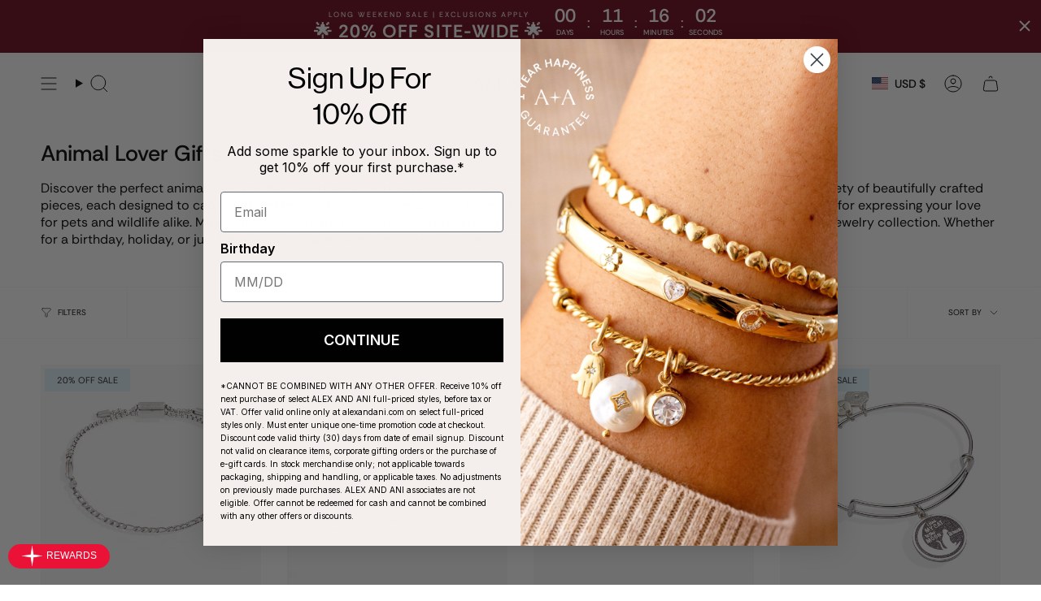

--- FILE ---
content_type: text/html; charset=utf-8
request_url: https://www.alexandani.com/apps/reviews/collections?url=https:/www.alexandani.com/collections/animal-lover-gift-0afz02a
body_size: 291
content:
 [ { "@context": "http://schema.org", "@type": "OfferCatalog", "mainEntityOfPage": { "@type": "WebPage", "@id": "https://www.alexandani.com/collections/animal-lover-gift-0afz02a#webpage_sp_schemaplus" }, "description": "Discover the perfect animal lover gift that celebrates the bond between humans and their furry friends. Our collection features a variety of beautifully crafted pieces, each designed to capture the essence of your favorite animals. From charming motifs to intricate details, these gifts are ideal for expressing your love for pets and wildlife alike. Made with quality materials, they offer both style and durability, making them a thoughtful addition to any jewelry collection. Whether for a birthday, holiday, or just because, these animal-inspired treasures are sure to delight any animal enthusiast.\n\n    \n\n        \n    ", "name": "Animal Lover Gifts", "url": "https://www.alexandani.com/collections/animal-lover-gift-0afz02a",   "image": "https://www.alexandani.com/cdn/shop/collections/c98aad0d29a4de58ada7a4b3da4ce70e_4b765b2f-7ea1-43dc-ad42-2ee40074c896.jpg?v=1690321021",   "numberOfItems": "44" }       ]

--- FILE ---
content_type: text/javascript; charset=utf-8
request_url: https://www.alexandani.com/products/tell-your-cat-ewb.js
body_size: 444
content:
{"id":7138206613607,"title":"'Tell Your Cat I Said Pst Pst Pst' Bangle","handle":"tell-your-cat-ewb","description":"\u003cp\u003eCats are the purr-fect companions. This bangle features a crystal-accented cat face silhouette, which says \"Tell your cat I said pst pst pst,\" on an expandable wire bangle. Wear it to keep your favorite pets close, or gift it to your favorite cat lover.\u003c\/p\u003e","published_at":"2024-11-08T10:55:19-05:00","created_at":"2024-10-15T14:14:10-04:00","vendor":"Alex and Ani","type":"Bracelets","tags":["_badge_20%_OFF_SALE","Bracelet Class: Bangle","Bracelet Type: Charm Bangle","Code: Not License","Config: Abandon Cart Eligible","Config: Core Promo","Department: Bracelet","F\u0026F25","F\u0026FSALE2025","H25: All Quotes","H25: Holiday Shop","H25: Inside Jokes","Launch: October 2024","Loop: Single Variant","NuORDER Active: true","NuORDER Sync: true","Price Check 12.29","Price: Full","Promo: Black Friday","Promo: LWG20","ROKT: PostPurchase","Sale: Labor Day","Search: Hello Kitty","Shop: Pets We Love","Style: Charm Bangle","Symbol: All","Symbol: Paws","Symbol: Pets","Type: Bracelets","Under30"],"price":2240,"price_min":2240,"price_max":2240,"available":true,"price_varies":false,"compare_at_price":2800,"compare_at_price_min":2800,"compare_at_price_max":2800,"compare_at_price_varies":false,"variants":[{"id":41048402362471,"title":"Silver","option1":"Silver","option2":null,"option3":null,"sku":"AA1021924SS","requires_shipping":true,"taxable":true,"featured_image":{"id":33183661523047,"product_id":7138206613607,"position":1,"created_at":"2024-10-31T16:15:58-04:00","updated_at":"2024-10-31T16:16:00-04:00","alt":"Silver","width":2000,"height":2000,"src":"https:\/\/cdn.shopify.com\/s\/files\/1\/0269\/9558\/9223\/files\/tell-your-cat-charm-bangle-1-AA1021924SS.jpg?v=1730405760","variant_ids":[41048402362471]},"available":true,"name":"'Tell Your Cat I Said Pst Pst Pst' Bangle - Silver","public_title":"Silver","options":["Silver"],"price":2240,"weight":191,"compare_at_price":2800,"inventory_management":"shopify","barcode":"886787238252","featured_media":{"alt":"Silver","id":25732252303463,"position":1,"preview_image":{"aspect_ratio":1.0,"height":2000,"width":2000,"src":"https:\/\/cdn.shopify.com\/s\/files\/1\/0269\/9558\/9223\/files\/tell-your-cat-charm-bangle-1-AA1021924SS.jpg?v=1730405760"}},"quantity_rule":{"min":1,"max":null,"increment":1},"quantity_price_breaks":[],"requires_selling_plan":false,"selling_plan_allocations":[]}],"images":["\/\/cdn.shopify.com\/s\/files\/1\/0269\/9558\/9223\/files\/tell-your-cat-charm-bangle-1-AA1021924SS.jpg?v=1730405760","\/\/cdn.shopify.com\/s\/files\/1\/0269\/9558\/9223\/files\/tell-your-cat-charm-bangle-2-AA1021924SS.jpg?v=1730405760","\/\/cdn.shopify.com\/s\/files\/1\/0269\/9558\/9223\/files\/AA24-R-Holiday-Pets-Cats-Puns-Lifestyle-01_LR_2.jpg?v=1730405760","\/\/cdn.shopify.com\/s\/files\/1\/0269\/9558\/9223\/files\/pet-love-pdp.png?v=1732309125"],"featured_image":"\/\/cdn.shopify.com\/s\/files\/1\/0269\/9558\/9223\/files\/tell-your-cat-charm-bangle-1-AA1021924SS.jpg?v=1730405760","options":[{"name":"Finish","position":1,"values":["Silver"]}],"url":"\/products\/tell-your-cat-ewb","media":[{"alt":"Silver","id":25732252303463,"position":1,"preview_image":{"aspect_ratio":1.0,"height":2000,"width":2000,"src":"https:\/\/cdn.shopify.com\/s\/files\/1\/0269\/9558\/9223\/files\/tell-your-cat-charm-bangle-1-AA1021924SS.jpg?v=1730405760"},"aspect_ratio":1.0,"height":2000,"media_type":"image","src":"https:\/\/cdn.shopify.com\/s\/files\/1\/0269\/9558\/9223\/files\/tell-your-cat-charm-bangle-1-AA1021924SS.jpg?v=1730405760","width":2000},{"alt":"Silver","id":25732252270695,"position":2,"preview_image":{"aspect_ratio":1.0,"height":2000,"width":2000,"src":"https:\/\/cdn.shopify.com\/s\/files\/1\/0269\/9558\/9223\/files\/tell-your-cat-charm-bangle-2-AA1021924SS.jpg?v=1730405760"},"aspect_ratio":1.0,"height":2000,"media_type":"image","src":"https:\/\/cdn.shopify.com\/s\/files\/1\/0269\/9558\/9223\/files\/tell-your-cat-charm-bangle-2-AA1021924SS.jpg?v=1730405760","width":2000},{"alt":"Silver","id":25732252336231,"position":3,"preview_image":{"aspect_ratio":0.667,"height":3000,"width":2000,"src":"https:\/\/cdn.shopify.com\/s\/files\/1\/0269\/9558\/9223\/files\/AA24-R-Holiday-Pets-Cats-Puns-Lifestyle-01_LR_2.jpg?v=1730405760"},"aspect_ratio":0.667,"height":3000,"media_type":"image","src":"https:\/\/cdn.shopify.com\/s\/files\/1\/0269\/9558\/9223\/files\/AA24-R-Holiday-Pets-Cats-Puns-Lifestyle-01_LR_2.jpg?v=1730405760","width":2000},{"alt":"Pet Love","id":25812077510759,"position":4,"preview_image":{"aspect_ratio":1.0,"height":2000,"width":2000,"src":"https:\/\/cdn.shopify.com\/s\/files\/1\/0269\/9558\/9223\/files\/pet-love-pdp.png?v=1732309125"},"aspect_ratio":1.0,"height":2000,"media_type":"image","src":"https:\/\/cdn.shopify.com\/s\/files\/1\/0269\/9558\/9223\/files\/pet-love-pdp.png?v=1732309125","width":2000}],"requires_selling_plan":false,"selling_plan_groups":[]}

--- FILE ---
content_type: text/javascript; charset=utf-8
request_url: https://www.alexandani.com/products/moon-back-cat-ewb.js
body_size: 497
content:
{"id":7138202320999,"title":"'Love My Cat to the Moon and Back' Bangle","handle":"moon-back-cat-ewb","description":"\u003cp\u003eCats are the purr-fect companions. This bracelet features a glitter enamel charm with a cat and a crescent moon, which says \"Love my cat to the moon and back,\" on an expandable wire bangle. Wear it to keep your favorite pets close, or gift it to your favorite cat lover.\u003c\/p\u003e","published_at":"2024-11-08T12:30:16-05:00","created_at":"2024-10-15T14:14:07-04:00","vendor":"Alex and Ani","type":"Bracelets","tags":["_badge_20%_OFF_SALE","Bracelet Class: Bangle","Bracelet Type: Charm Bangle","Code: Not License","Config: Abandon Cart Eligible","Config: Core Promo","Department: Bracelet","F\u0026F20","F\u0026FSALE2025","H25: All Quotes","H25: Holiday Shop","H25: Inside Jokes","Launch: October 2024","Loop: Single Variant","NuORDER Active: true","NuORDER Sync: true","Price Check 12.29","Price: Full","Promo: Black Friday","Promo: LWG20","ROKT: PostPurchase","Sale: Labor Day","Style: Charm Bangle","Symbol: All","Symbol: Paws","Type: Bracelets","Under30"],"price":2240,"price_min":2240,"price_max":2240,"available":true,"price_varies":false,"compare_at_price":2800,"compare_at_price_min":2800,"compare_at_price_max":2800,"compare_at_price_varies":false,"variants":[{"id":41048397414503,"title":"Silver","option1":"Silver","option2":null,"option3":null,"sku":"AA1021624SS","requires_shipping":true,"taxable":true,"featured_image":{"id":33183655231591,"product_id":7138202320999,"position":1,"created_at":"2024-10-31T16:13:07-04:00","updated_at":"2024-10-31T16:13:09-04:00","alt":"Silver","width":2000,"height":2000,"src":"https:\/\/cdn.shopify.com\/s\/files\/1\/0269\/9558\/9223\/files\/moon-and-back-cat-charm-bangle-1-AA1021624SS.jpg?v=1730405589","variant_ids":[41048397414503]},"available":true,"name":"'Love My Cat to the Moon and Back' Bangle - Silver","public_title":"Silver","options":["Silver"],"price":2240,"weight":191,"compare_at_price":2800,"inventory_management":"shopify","barcode":"886787238221","featured_media":{"alt":"Silver","id":25732247158887,"position":1,"preview_image":{"aspect_ratio":1.0,"height":2000,"width":2000,"src":"https:\/\/cdn.shopify.com\/s\/files\/1\/0269\/9558\/9223\/files\/moon-and-back-cat-charm-bangle-1-AA1021624SS.jpg?v=1730405589"}},"quantity_rule":{"min":1,"max":null,"increment":1},"quantity_price_breaks":[],"requires_selling_plan":false,"selling_plan_allocations":[]}],"images":["\/\/cdn.shopify.com\/s\/files\/1\/0269\/9558\/9223\/files\/moon-and-back-cat-charm-bangle-1-AA1021624SS.jpg?v=1730405589","\/\/cdn.shopify.com\/s\/files\/1\/0269\/9558\/9223\/files\/moon-and-back-cat-charm-bangle-2-AA1021624SS.jpg?v=1730405589","\/\/cdn.shopify.com\/s\/files\/1\/0269\/9558\/9223\/files\/pet-love-pdp.png?v=1732309125"],"featured_image":"\/\/cdn.shopify.com\/s\/files\/1\/0269\/9558\/9223\/files\/moon-and-back-cat-charm-bangle-1-AA1021624SS.jpg?v=1730405589","options":[{"name":"Finish","position":1,"values":["Silver"]}],"url":"\/products\/moon-back-cat-ewb","media":[{"alt":"Silver","id":25732247158887,"position":1,"preview_image":{"aspect_ratio":1.0,"height":2000,"width":2000,"src":"https:\/\/cdn.shopify.com\/s\/files\/1\/0269\/9558\/9223\/files\/moon-and-back-cat-charm-bangle-1-AA1021624SS.jpg?v=1730405589"},"aspect_ratio":1.0,"height":2000,"media_type":"image","src":"https:\/\/cdn.shopify.com\/s\/files\/1\/0269\/9558\/9223\/files\/moon-and-back-cat-charm-bangle-1-AA1021624SS.jpg?v=1730405589","width":2000},{"alt":"Silver","id":25732247126119,"position":2,"preview_image":{"aspect_ratio":1.0,"height":2000,"width":2000,"src":"https:\/\/cdn.shopify.com\/s\/files\/1\/0269\/9558\/9223\/files\/moon-and-back-cat-charm-bangle-2-AA1021624SS.jpg?v=1730405589"},"aspect_ratio":1.0,"height":2000,"media_type":"image","src":"https:\/\/cdn.shopify.com\/s\/files\/1\/0269\/9558\/9223\/files\/moon-and-back-cat-charm-bangle-2-AA1021624SS.jpg?v=1730405589","width":2000},{"alt":"Pet Love","id":25812077510759,"position":3,"preview_image":{"aspect_ratio":1.0,"height":2000,"width":2000,"src":"https:\/\/cdn.shopify.com\/s\/files\/1\/0269\/9558\/9223\/files\/pet-love-pdp.png?v=1732309125"},"aspect_ratio":1.0,"height":2000,"media_type":"image","src":"https:\/\/cdn.shopify.com\/s\/files\/1\/0269\/9558\/9223\/files\/pet-love-pdp.png?v=1732309125","width":2000}],"requires_selling_plan":false,"selling_plan_groups":[]}

--- FILE ---
content_type: text/javascript; charset=utf-8
request_url: https://www.alexandani.com/products/interchangeable-crystal-paw-charm.js
body_size: 730
content:
{"id":6996316946535,"title":"Crystal Paw Interchangeable Charm","handle":"interchangeable-crystal-paw-charm","description":"\u003cp\u003eOur new, interchangeable charm design lets you make the look all your own: swap out the charms or add more symbols to make a charm necklace or bracelet that’s exactly your style. Celebrate the love of pets with this sweet, faceted clear crystal paw print charm framed in shiny silver or gold stainless steel. This charm is made from stainless steel so you can feel confident wearing it on repeat.\u003c\/p\u003e","published_at":"2024-06-03T12:52:15-04:00","created_at":"2024-05-10T15:43:30-04:00","vendor":"Alex and Ani","type":"Charms \u0026 Pendants","tags":["_badge_20%_OFF_SALE","Accents for Ball Texture","Analysis: 1StainlessCharm","Charm Theme: Animals + Pets","Charm Theme: Family","CharmBar2024","Code: Not License","Collection: Gemstones + Crystals","Collection: Personalized","Collection: Stainless Steel","Config: Abandon Cart Eligible","Config: Core Promo","Department: Charm","Discount: Store","F\u0026F20","F\u0026F25","F\u0026FSALE2025","H25: Easy Gifting","H25: Holiday Shop","IntCharm","IntProgram","IntSymbolCharm","Launch: May 2024","NuORDER Active: true","NuORDER Sync: true","Price: Full","Promo: LWG20","Rebuy Charm Theme: Family","ROKT: PostPurchase","Sale: Labor Day","Search: Kids","Search: Niece","Symbol: Dog","Symbol: Paws","Under30"],"price":1440,"price_min":1440,"price_max":1440,"available":true,"price_varies":false,"compare_at_price":1800,"compare_at_price_min":1800,"compare_at_price_max":1800,"compare_at_price_varies":false,"variants":[{"id":40740931174503,"title":"Stainless Steel Silver","option1":"Stainless Steel Silver","option2":null,"option3":null,"sku":"AA842024STS","requires_shipping":true,"taxable":true,"featured_image":{"id":32015971549287,"product_id":6996316946535,"position":1,"created_at":"2024-05-24T15:00:25-04:00","updated_at":"2025-08-19T14:59:30-04:00","alt":"Stainless Steel Silver","width":2000,"height":2000,"src":"https:\/\/cdn.shopify.com\/s\/files\/1\/0269\/9558\/9223\/files\/interchangeable-crystal-paw-print-charm-1-AA842024STS.jpg?v=1755629970","variant_ids":[40740931174503]},"available":true,"name":"Crystal Paw Interchangeable Charm - Stainless Steel Silver","public_title":"Stainless Steel Silver","options":["Stainless Steel Silver"],"price":1440,"weight":172,"compare_at_price":1800,"inventory_management":"shopify","barcode":"886787229236","featured_media":{"alt":"Stainless Steel Silver","id":24897771339879,"position":1,"preview_image":{"aspect_ratio":1.0,"height":2000,"width":2000,"src":"https:\/\/cdn.shopify.com\/s\/files\/1\/0269\/9558\/9223\/files\/interchangeable-crystal-paw-print-charm-1-AA842024STS.jpg?v=1755629970"}},"quantity_rule":{"min":1,"max":null,"increment":1},"quantity_price_breaks":[],"requires_selling_plan":false,"selling_plan_allocations":[]},{"id":40740931141735,"title":"Stainless Steel Gold","option1":"Stainless Steel Gold","option2":null,"option3":null,"sku":"AA842024STG","requires_shipping":true,"taxable":true,"featured_image":{"id":32015971582055,"product_id":6996316946535,"position":4,"created_at":"2024-05-24T15:00:25-04:00","updated_at":"2025-08-19T14:59:30-04:00","alt":"Stainless Steel Gold","width":2000,"height":2000,"src":"https:\/\/cdn.shopify.com\/s\/files\/1\/0269\/9558\/9223\/files\/interchangeable-crystal-paw-print-charm-1-AA842024STG.jpg?v=1755629970","variant_ids":[40740931141735]},"available":true,"name":"Crystal Paw Interchangeable Charm - Stainless Steel Gold","public_title":"Stainless Steel Gold","options":["Stainless Steel Gold"],"price":1440,"weight":172,"compare_at_price":1800,"inventory_management":"shopify","barcode":"886787229229","featured_media":{"alt":"Stainless Steel Gold","id":24897771372647,"position":4,"preview_image":{"aspect_ratio":1.0,"height":2000,"width":2000,"src":"https:\/\/cdn.shopify.com\/s\/files\/1\/0269\/9558\/9223\/files\/interchangeable-crystal-paw-print-charm-1-AA842024STG.jpg?v=1755629970"}},"quantity_rule":{"min":1,"max":null,"increment":1},"quantity_price_breaks":[],"requires_selling_plan":false,"selling_plan_allocations":[]}],"images":["\/\/cdn.shopify.com\/s\/files\/1\/0269\/9558\/9223\/files\/interchangeable-crystal-paw-print-charm-1-AA842024STS.jpg?v=1755629970","\/\/cdn.shopify.com\/s\/files\/1\/0269\/9558\/9223\/files\/Interchangeable-charm-alt-9.jpg?v=1720028454","\/\/cdn.shopify.com\/s\/files\/1\/0269\/9558\/9223\/files\/interchangeable-crystal-paw-print-charm-2-AA842024STS.jpg?v=1745003311","\/\/cdn.shopify.com\/s\/files\/1\/0269\/9558\/9223\/files\/interchangeable-crystal-paw-print-charm-1-AA842024STG.jpg?v=1755629970","\/\/cdn.shopify.com\/s\/files\/1\/0269\/9558\/9223\/files\/interchangeable-crystal-paw-print-charm-2-AA842024STG.jpg?v=1745003311"],"featured_image":"\/\/cdn.shopify.com\/s\/files\/1\/0269\/9558\/9223\/files\/interchangeable-crystal-paw-print-charm-1-AA842024STS.jpg?v=1755629970","options":[{"name":"Finish","position":1,"values":["Stainless Steel Silver","Stainless Steel Gold"]}],"url":"\/products\/interchangeable-crystal-paw-charm","media":[{"alt":"Stainless Steel Silver","id":24897771339879,"position":1,"preview_image":{"aspect_ratio":1.0,"height":2000,"width":2000,"src":"https:\/\/cdn.shopify.com\/s\/files\/1\/0269\/9558\/9223\/files\/interchangeable-crystal-paw-print-charm-1-AA842024STS.jpg?v=1755629970"},"aspect_ratio":1.0,"height":2000,"media_type":"image","src":"https:\/\/cdn.shopify.com\/s\/files\/1\/0269\/9558\/9223\/files\/interchangeable-crystal-paw-print-charm-1-AA842024STS.jpg?v=1755629970","width":2000},{"alt":"Stainless Steel Silver","id":25143054303335,"position":2,"preview_image":{"aspect_ratio":1.0,"height":2000,"width":2000,"src":"https:\/\/cdn.shopify.com\/s\/files\/1\/0269\/9558\/9223\/files\/Interchangeable-charm-alt-9.jpg?v=1720028454"},"aspect_ratio":1.0,"height":2000,"media_type":"image","src":"https:\/\/cdn.shopify.com\/s\/files\/1\/0269\/9558\/9223\/files\/Interchangeable-charm-alt-9.jpg?v=1720028454","width":2000},{"alt":"Stainless Steel Silver","id":24874870898791,"position":3,"preview_image":{"aspect_ratio":1.0,"height":2000,"width":2000,"src":"https:\/\/cdn.shopify.com\/s\/files\/1\/0269\/9558\/9223\/files\/interchangeable-crystal-paw-print-charm-2-AA842024STS.jpg?v=1745003311"},"aspect_ratio":1.0,"height":2000,"media_type":"image","src":"https:\/\/cdn.shopify.com\/s\/files\/1\/0269\/9558\/9223\/files\/interchangeable-crystal-paw-print-charm-2-AA842024STS.jpg?v=1745003311","width":2000},{"alt":"Stainless Steel Gold","id":24897771372647,"position":4,"preview_image":{"aspect_ratio":1.0,"height":2000,"width":2000,"src":"https:\/\/cdn.shopify.com\/s\/files\/1\/0269\/9558\/9223\/files\/interchangeable-crystal-paw-print-charm-1-AA842024STG.jpg?v=1755629970"},"aspect_ratio":1.0,"height":2000,"media_type":"image","src":"https:\/\/cdn.shopify.com\/s\/files\/1\/0269\/9558\/9223\/files\/interchangeable-crystal-paw-print-charm-1-AA842024STG.jpg?v=1755629970","width":2000},{"alt":"Stainless Steel Gold","id":24874870866023,"position":5,"preview_image":{"aspect_ratio":1.0,"height":2000,"width":2000,"src":"https:\/\/cdn.shopify.com\/s\/files\/1\/0269\/9558\/9223\/files\/interchangeable-crystal-paw-print-charm-2-AA842024STG.jpg?v=1745003311"},"aspect_ratio":1.0,"height":2000,"media_type":"image","src":"https:\/\/cdn.shopify.com\/s\/files\/1\/0269\/9558\/9223\/files\/interchangeable-crystal-paw-print-charm-2-AA842024STG.jpg?v=1745003311","width":2000}],"requires_selling_plan":false,"selling_plan_groups":[]}

--- FILE ---
content_type: text/javascript; charset=utf-8
request_url: https://www.alexandani.com/products/cat-head-beaded-ewb.js
body_size: 423
content:
{"id":7138204745831,"title":"Cat Beaded Bangle","handle":"cat-head-beaded-ewb","description":"\u003cp\u003eCats are the purr-fect companions. This two-tone Cat Beaded Bangle bracelet, with cat-head silhouettes and accent beads on an expandable wire bangle, celebrates everything wonderful about our feline friends. Wear it to keep your favorite pets close, or gift it to your favorite cat lover.\u003c\/p\u003e","published_at":"2024-11-08T11:20:58-05:00","created_at":"2024-10-15T14:14:09-04:00","vendor":"Alex and Ani","type":"Bracelets","tags":["_badge_20%_OFF_SALE","Bracelet Class: Bangle","Bracelet Type: Charm Bangle","Code: Not License","Config: Abandon Cart Eligible","Config: Core Promo","Department: Bracelet","F\u0026F20","F\u0026FSALE2025","Launch: October 2024","Loop: Single Variant","NuORDER Active: true","NuORDER Sync: true","Price: Full","Promo: Black Friday","Promo: LWG20","ROKT: PostPurchase","Sale: Labor Day","Style: Charm Bangle","Symbol: All","Symbol: Paws","Type: Bracelets","Type: Core1","Under30"],"price":2720,"price_min":2720,"price_max":2720,"available":true,"price_varies":false,"compare_at_price":3400,"compare_at_price_min":3400,"compare_at_price_max":3400,"compare_at_price_varies":false,"variants":[{"id":41048400298087,"title":"Two Tone","option1":"Two Tone","option2":null,"option3":null,"sku":"AA1021124TT","requires_shipping":true,"taxable":true,"featured_image":{"id":33183643271271,"product_id":7138204745831,"position":1,"created_at":"2024-10-31T16:08:28-04:00","updated_at":"2024-10-31T16:08:29-04:00","alt":"Two Tone","width":2000,"height":2000,"src":"https:\/\/cdn.shopify.com\/s\/files\/1\/0269\/9558\/9223\/files\/cat-head-beaded-bangle-1-AA1021124TT.jpg?v=1730405309","variant_ids":[41048400298087]},"available":true,"name":"Cat Beaded Bangle - Two Tone","public_title":"Two Tone","options":["Two Tone"],"price":2720,"weight":191,"compare_at_price":3400,"inventory_management":"shopify","barcode":"886787238177","featured_media":{"alt":"Two Tone","id":25732236935271,"position":1,"preview_image":{"aspect_ratio":1.0,"height":2000,"width":2000,"src":"https:\/\/cdn.shopify.com\/s\/files\/1\/0269\/9558\/9223\/files\/cat-head-beaded-bangle-1-AA1021124TT.jpg?v=1730405309"}},"quantity_rule":{"min":1,"max":null,"increment":1},"quantity_price_breaks":[],"requires_selling_plan":false,"selling_plan_allocations":[]}],"images":["\/\/cdn.shopify.com\/s\/files\/1\/0269\/9558\/9223\/files\/cat-head-beaded-bangle-1-AA1021124TT.jpg?v=1730405309","\/\/cdn.shopify.com\/s\/files\/1\/0269\/9558\/9223\/files\/cat-head-beaded-bangle-2-AA1021124TT.jpg?v=1730405310","\/\/cdn.shopify.com\/s\/files\/1\/0269\/9558\/9223\/files\/AA24-R-Holiday-Pets-Cats-Puns-Lifestyle-01_LR.jpg?v=1730405310"],"featured_image":"\/\/cdn.shopify.com\/s\/files\/1\/0269\/9558\/9223\/files\/cat-head-beaded-bangle-1-AA1021124TT.jpg?v=1730405309","options":[{"name":"Finish","position":1,"values":["Two Tone"]}],"url":"\/products\/cat-head-beaded-ewb","media":[{"alt":"Two Tone","id":25732236935271,"position":1,"preview_image":{"aspect_ratio":1.0,"height":2000,"width":2000,"src":"https:\/\/cdn.shopify.com\/s\/files\/1\/0269\/9558\/9223\/files\/cat-head-beaded-bangle-1-AA1021124TT.jpg?v=1730405309"},"aspect_ratio":1.0,"height":2000,"media_type":"image","src":"https:\/\/cdn.shopify.com\/s\/files\/1\/0269\/9558\/9223\/files\/cat-head-beaded-bangle-1-AA1021124TT.jpg?v=1730405309","width":2000},{"alt":"Two Tone","id":25732236902503,"position":2,"preview_image":{"aspect_ratio":1.0,"height":2000,"width":2000,"src":"https:\/\/cdn.shopify.com\/s\/files\/1\/0269\/9558\/9223\/files\/cat-head-beaded-bangle-2-AA1021124TT.jpg?v=1730405310"},"aspect_ratio":1.0,"height":2000,"media_type":"image","src":"https:\/\/cdn.shopify.com\/s\/files\/1\/0269\/9558\/9223\/files\/cat-head-beaded-bangle-2-AA1021124TT.jpg?v=1730405310","width":2000},{"alt":"Two Tone","id":25732236968039,"position":3,"preview_image":{"aspect_ratio":0.667,"height":3000,"width":2000,"src":"https:\/\/cdn.shopify.com\/s\/files\/1\/0269\/9558\/9223\/files\/AA24-R-Holiday-Pets-Cats-Puns-Lifestyle-01_LR.jpg?v=1730405310"},"aspect_ratio":0.667,"height":3000,"media_type":"image","src":"https:\/\/cdn.shopify.com\/s\/files\/1\/0269\/9558\/9223\/files\/AA24-R-Holiday-Pets-Cats-Puns-Lifestyle-01_LR.jpg?v=1730405310","width":2000}],"requires_selling_plan":false,"selling_plan_groups":[]}

--- FILE ---
content_type: text/javascript; charset=utf-8
request_url: https://www.alexandani.com/products/elephant-crystal-bolo-bracelet.js
body_size: 511
content:
{"id":6994674843751,"title":"Elephant Crystal Bolo Bracelet","handle":"elephant-crystal-bolo-bracelet","description":"\u003cp\u003e\u003cspan\u003eCarry the strength and wisdom of the elephant with you when you add the Elephant Crystal Bolo Bracelet to your stack. This bracelet features repeating elephant charms with tonal crystal detailing throughout.\u003c\/span\u003e\u003c\/p\u003e","published_at":"2024-05-07T13:41:06-04:00","created_at":"2024-05-07T11:40:46-04:00","vendor":"Alex and Ani","type":"Bracelets","tags":["_badge_20%_OFF_SALE","Bracelet Class: Bolo","Bracelet Type: Beaded","Bracelet Type: Bolo Bracelet","braceletevent","Code: Not License","Collection: Gemstones + Crystals","Collection: Good Luck Symbols","Config: Abandon Cart Eligible","Config: Core Promo","Department: Bracelet","Discount: Store","F\u0026F25","F\u0026FSALE2025","Launch: May 2024","NuORDER Active: true","NuORDER Sync: true","Price: Full","Promo: Black Friday","Promo: LWG20","ROKT: PostPurchase","Sale: Labor Day","Shop: Elephant Symbol","Symbol: Elephant","Trend: Vintage Inspired","Type: Bracelets","Under30"],"price":3040,"price_min":3040,"price_max":3040,"available":true,"price_varies":false,"compare_at_price":3800,"compare_at_price_min":3800,"compare_at_price_max":3800,"compare_at_price_varies":false,"variants":[{"id":40731955986535,"title":"Antique Gold","option1":"Antique Gold","option2":null,"option3":null,"sku":"AA845624AG","requires_shipping":true,"taxable":true,"featured_image":{"id":31919711322215,"product_id":6994674843751,"position":1,"created_at":"2024-05-07T12:16:27-04:00","updated_at":"2024-05-07T12:16:27-04:00","alt":"Antique Gold","width":2000,"height":2000,"src":"https:\/\/cdn.shopify.com\/s\/files\/1\/0269\/9558\/9223\/files\/elephant-and-crystal-bolo-bracelet-1-AA845624AG.jpg?v=1715098587","variant_ids":[40731955986535]},"available":true,"name":"Elephant Crystal Bolo Bracelet - Antique Gold","public_title":"Antique Gold","options":["Antique Gold"],"price":3040,"weight":191,"compare_at_price":3800,"inventory_management":"shopify","barcode":"886787229816","featured_media":{"alt":"Antique Gold","id":24793533481063,"position":1,"preview_image":{"aspect_ratio":1.0,"height":2000,"width":2000,"src":"https:\/\/cdn.shopify.com\/s\/files\/1\/0269\/9558\/9223\/files\/elephant-and-crystal-bolo-bracelet-1-AA845624AG.jpg?v=1715098587"}},"quantity_rule":{"min":1,"max":null,"increment":1},"quantity_price_breaks":[],"requires_selling_plan":false,"selling_plan_allocations":[]},{"id":40731988951143,"title":"Antique Silver","option1":"Antique Silver","option2":null,"option3":null,"sku":"AA845624AS","requires_shipping":true,"taxable":true,"featured_image":{"id":31919711682663,"product_id":6994674843751,"position":3,"created_at":"2024-05-07T12:17:05-04:00","updated_at":"2025-10-23T15:57:43-04:00","alt":"Antique Silver","width":2000,"height":2000,"src":"https:\/\/cdn.shopify.com\/s\/files\/1\/0269\/9558\/9223\/files\/elephant-and-crystal-bolo-bracelet-1-AA845624AS.jpg?v=1761249463","variant_ids":[40731988951143]},"available":true,"name":"Elephant Crystal Bolo Bracelet - Antique Silver","public_title":"Antique Silver","options":["Antique Silver"],"price":3040,"weight":127,"compare_at_price":3800,"inventory_management":"shopify","barcode":"886787229823","featured_media":{"alt":"Antique Silver","id":24793533841511,"position":3,"preview_image":{"aspect_ratio":1.0,"height":2000,"width":2000,"src":"https:\/\/cdn.shopify.com\/s\/files\/1\/0269\/9558\/9223\/files\/elephant-and-crystal-bolo-bracelet-1-AA845624AS.jpg?v=1761249463"}},"quantity_rule":{"min":1,"max":null,"increment":1},"quantity_price_breaks":[],"requires_selling_plan":false,"selling_plan_allocations":[]}],"images":["\/\/cdn.shopify.com\/s\/files\/1\/0269\/9558\/9223\/files\/elephant-and-crystal-bolo-bracelet-1-AA845624AG.jpg?v=1715098587","\/\/cdn.shopify.com\/s\/files\/1\/0269\/9558\/9223\/files\/AA25-R-Holiday-PDP-Alts-Lifestyle-08_a86df3ff-b805-4f59-ab3c-e2e0f43810db.jpg?v=1761249463","\/\/cdn.shopify.com\/s\/files\/1\/0269\/9558\/9223\/files\/elephant-and-crystal-bolo-bracelet-1-AA845624AS.jpg?v=1761249463","\/\/cdn.shopify.com\/s\/files\/1\/0269\/9558\/9223\/files\/AA24-R-Summer-Elephant-Collection-Product-02.jpg?v=1761251493","\/\/cdn.shopify.com\/s\/files\/1\/0269\/9558\/9223\/files\/elephant-and-crystal-bolo-bracelet-2-AA845624AG.jpg?v=1761251493","\/\/cdn.shopify.com\/s\/files\/1\/0269\/9558\/9223\/files\/elephant-and-crystal-bolo-bracelet-2-AA845624AS.jpg?v=1761251493","\/\/cdn.shopify.com\/s\/files\/1\/0269\/9558\/9223\/files\/elephant-and-crystal-bolo-bracelet-3-AA845624AG.jpg?v=1761251493","\/\/cdn.shopify.com\/s\/files\/1\/0269\/9558\/9223\/files\/elephant-and-crystal-bolo-bracelet-3-AA845624AS.jpg?v=1761251493"],"featured_image":"\/\/cdn.shopify.com\/s\/files\/1\/0269\/9558\/9223\/files\/elephant-and-crystal-bolo-bracelet-1-AA845624AG.jpg?v=1715098587","options":[{"name":"Finish","position":1,"values":["Antique Gold","Antique Silver"]}],"url":"\/products\/elephant-crystal-bolo-bracelet","media":[{"alt":"Antique Gold","id":24793533481063,"position":1,"preview_image":{"aspect_ratio":1.0,"height":2000,"width":2000,"src":"https:\/\/cdn.shopify.com\/s\/files\/1\/0269\/9558\/9223\/files\/elephant-and-crystal-bolo-bracelet-1-AA845624AG.jpg?v=1715098587"},"aspect_ratio":1.0,"height":2000,"media_type":"image","src":"https:\/\/cdn.shopify.com\/s\/files\/1\/0269\/9558\/9223\/files\/elephant-and-crystal-bolo-bracelet-1-AA845624AG.jpg?v=1715098587","width":2000},{"alt":"AA25-R-Holiday-PDP-Alts-Lifestyle-08_a86df3ff-b805-4f59-ab3c-e2e0f43810db","id":29607444873319,"position":2,"preview_image":{"aspect_ratio":0.667,"height":5040,"width":3360,"src":"https:\/\/cdn.shopify.com\/s\/files\/1\/0269\/9558\/9223\/files\/AA25-R-Holiday-PDP-Alts-Lifestyle-08_a86df3ff-b805-4f59-ab3c-e2e0f43810db.jpg?v=1761249463"},"aspect_ratio":0.667,"height":5040,"media_type":"image","src":"https:\/\/cdn.shopify.com\/s\/files\/1\/0269\/9558\/9223\/files\/AA25-R-Holiday-PDP-Alts-Lifestyle-08_a86df3ff-b805-4f59-ab3c-e2e0f43810db.jpg?v=1761249463","width":3360},{"alt":"Antique Silver","id":24793533841511,"position":3,"preview_image":{"aspect_ratio":1.0,"height":2000,"width":2000,"src":"https:\/\/cdn.shopify.com\/s\/files\/1\/0269\/9558\/9223\/files\/elephant-and-crystal-bolo-bracelet-1-AA845624AS.jpg?v=1761249463"},"aspect_ratio":1.0,"height":2000,"media_type":"image","src":"https:\/\/cdn.shopify.com\/s\/files\/1\/0269\/9558\/9223\/files\/elephant-and-crystal-bolo-bracelet-1-AA845624AS.jpg?v=1761249463","width":2000},{"alt":"AA24-R-Summer-Elephant-Collection-Product-02","id":29607483179111,"position":4,"preview_image":{"aspect_ratio":0.666,"height":3160,"width":2106,"src":"https:\/\/cdn.shopify.com\/s\/files\/1\/0269\/9558\/9223\/files\/AA24-R-Summer-Elephant-Collection-Product-02.jpg?v=1761251493"},"aspect_ratio":0.666,"height":3160,"media_type":"image","src":"https:\/\/cdn.shopify.com\/s\/files\/1\/0269\/9558\/9223\/files\/AA24-R-Summer-Elephant-Collection-Product-02.jpg?v=1761251493","width":2106},{"alt":"Antique Gold","id":24794512457831,"position":5,"preview_image":{"aspect_ratio":1.0,"height":2000,"width":2000,"src":"https:\/\/cdn.shopify.com\/s\/files\/1\/0269\/9558\/9223\/files\/elephant-and-crystal-bolo-bracelet-2-AA845624AG.jpg?v=1761251493"},"aspect_ratio":1.0,"height":2000,"media_type":"image","src":"https:\/\/cdn.shopify.com\/s\/files\/1\/0269\/9558\/9223\/files\/elephant-and-crystal-bolo-bracelet-2-AA845624AG.jpg?v=1761251493","width":2000},{"alt":"Antique Silver","id":24794517733479,"position":6,"preview_image":{"aspect_ratio":1.0,"height":2000,"width":2000,"src":"https:\/\/cdn.shopify.com\/s\/files\/1\/0269\/9558\/9223\/files\/elephant-and-crystal-bolo-bracelet-2-AA845624AS.jpg?v=1761251493"},"aspect_ratio":1.0,"height":2000,"media_type":"image","src":"https:\/\/cdn.shopify.com\/s\/files\/1\/0269\/9558\/9223\/files\/elephant-and-crystal-bolo-bracelet-2-AA845624AS.jpg?v=1761251493","width":2000},{"alt":"Antique Gold","id":24794512425063,"position":7,"preview_image":{"aspect_ratio":1.0,"height":2000,"width":2000,"src":"https:\/\/cdn.shopify.com\/s\/files\/1\/0269\/9558\/9223\/files\/elephant-and-crystal-bolo-bracelet-3-AA845624AG.jpg?v=1761251493"},"aspect_ratio":1.0,"height":2000,"media_type":"image","src":"https:\/\/cdn.shopify.com\/s\/files\/1\/0269\/9558\/9223\/files\/elephant-and-crystal-bolo-bracelet-3-AA845624AG.jpg?v=1761251493","width":2000},{"alt":"Antique Silver","id":24794517700711,"position":8,"preview_image":{"aspect_ratio":1.0,"height":2000,"width":2000,"src":"https:\/\/cdn.shopify.com\/s\/files\/1\/0269\/9558\/9223\/files\/elephant-and-crystal-bolo-bracelet-3-AA845624AS.jpg?v=1761251493"},"aspect_ratio":1.0,"height":2000,"media_type":"image","src":"https:\/\/cdn.shopify.com\/s\/files\/1\/0269\/9558\/9223\/files\/elephant-and-crystal-bolo-bracelet-3-AA845624AS.jpg?v=1761251493","width":2000}],"requires_selling_plan":false,"selling_plan_groups":[]}

--- FILE ---
content_type: text/javascript; charset=utf-8
request_url: https://www.alexandani.com/products/puppy-love-ewb-set-of-5.js
body_size: 507
content:
{"id":7138205433959,"title":"Puppy Love Bangles Set of 5","handle":"puppy-love-ewb-set-of-5","description":"\u003cp\u003eDogs are our best friends, and so much more. This Puppy Love bracelet set features an adjustable cuff bracelet that says \"Pawsome\" and four expandable wire bangle bracelets:  one has a paw print slider charm, one has charms that spell out \"LOVE\" with a paw print in place of the \"O,\" one has heart, bone and paw print charms with accent beads in between, and one is a complementary two-tone accent bangle. Wear this set to keep your favorite pets close, or gift it to your favorite dog lover.\u003c\/p\u003e","published_at":"2024-11-29T15:38:48-05:00","created_at":"2024-10-15T14:14:09-04:00","vendor":"Alex and Ani","type":"Bracelets","tags":["_badge_20%_OFF_SALE","Bracelet Class: Sets","Bracelet Type: Set","Code: Not License","Collection: Sets","Collection: VDAY2026","Config: Abandon Cart Eligible","Config: Core Promo","ConformerExclusion","Department: Bracelet","dog mom","F\u0026F25","F\u0026FSALE2025","Holiday25-NovDaily-Hearts-Feat","Launch: November 2024","Loop: Single Variant","LS26: Galentine","LS26: Girlfriend","LS26: Symbols","NuORDER Active: true","NuORDER Sync: true","Price Check 12.29","Price: Full","Promo: Black Friday","Promo: LWG20","ROKT: PostPurchase","Sale: Labor Day","Shop: Pets We Love","Symbol: All","Symbol: Dog","Symbol: Heart","Symbol: Paws","Symbol: Pets","Type: Bracelets","Upload: New"],"price":7840,"price_min":7840,"price_max":7840,"available":true,"price_varies":false,"compare_at_price":9800,"compare_at_price_min":9800,"compare_at_price_max":9800,"compare_at_price_varies":false,"variants":[{"id":41048401018983,"title":"Two Tone","option1":"Two Tone","option2":null,"option3":null,"sku":"AA995824TT","requires_shipping":true,"taxable":true,"featured_image":{"id":33344711032935,"product_id":7138205433959,"position":1,"created_at":"2024-11-27T10:45:53-05:00","updated_at":"2024-11-27T10:45:55-05:00","alt":"Two Tone","width":2000,"height":2000,"src":"https:\/\/cdn.shopify.com\/s\/files\/1\/0269\/9558\/9223\/files\/puppy-love-charm-bangle-set-of-3-1-AA995824TT.jpg?v=1732722355","variant_ids":[41048401018983]},"available":true,"name":"Puppy Love Bangles Set of 5 - Two Tone","public_title":"Two Tone","options":["Two Tone"],"price":7840,"weight":191,"compare_at_price":9800,"inventory_management":"shopify","barcode":"886787235695","featured_media":{"alt":"Two Tone","id":25828207198311,"position":1,"preview_image":{"aspect_ratio":1.0,"height":2000,"width":2000,"src":"https:\/\/cdn.shopify.com\/s\/files\/1\/0269\/9558\/9223\/files\/puppy-love-charm-bangle-set-of-3-1-AA995824TT.jpg?v=1732722355"}},"quantity_rule":{"min":1,"max":null,"increment":1},"quantity_price_breaks":[],"requires_selling_plan":false,"selling_plan_allocations":[]}],"images":["\/\/cdn.shopify.com\/s\/files\/1\/0269\/9558\/9223\/files\/puppy-love-charm-bangle-set-of-3-1-AA995824TT.jpg?v=1732722355","\/\/cdn.shopify.com\/s\/files\/1\/0269\/9558\/9223\/files\/puppy-love-charm-bangle-set-of-3-2-AA995824TT.jpg?v=1732722354"],"featured_image":"\/\/cdn.shopify.com\/s\/files\/1\/0269\/9558\/9223\/files\/puppy-love-charm-bangle-set-of-3-1-AA995824TT.jpg?v=1732722355","options":[{"name":"Finish","position":1,"values":["Two Tone"]}],"url":"\/products\/puppy-love-ewb-set-of-5","media":[{"alt":"Two Tone","id":25828207198311,"position":1,"preview_image":{"aspect_ratio":1.0,"height":2000,"width":2000,"src":"https:\/\/cdn.shopify.com\/s\/files\/1\/0269\/9558\/9223\/files\/puppy-love-charm-bangle-set-of-3-1-AA995824TT.jpg?v=1732722355"},"aspect_ratio":1.0,"height":2000,"media_type":"image","src":"https:\/\/cdn.shopify.com\/s\/files\/1\/0269\/9558\/9223\/files\/puppy-love-charm-bangle-set-of-3-1-AA995824TT.jpg?v=1732722355","width":2000},{"alt":"Two Tone","id":25828207165543,"position":2,"preview_image":{"aspect_ratio":1.0,"height":2000,"width":2000,"src":"https:\/\/cdn.shopify.com\/s\/files\/1\/0269\/9558\/9223\/files\/puppy-love-charm-bangle-set-of-3-2-AA995824TT.jpg?v=1732722354"},"aspect_ratio":1.0,"height":2000,"media_type":"image","src":"https:\/\/cdn.shopify.com\/s\/files\/1\/0269\/9558\/9223\/files\/puppy-love-charm-bangle-set-of-3-2-AA995824TT.jpg?v=1732722354","width":2000}],"requires_selling_plan":false,"selling_plan_groups":[]}

--- FILE ---
content_type: text/javascript; charset=utf-8
request_url: https://www.alexandani.com/products/i-woof-you-ewb.js
body_size: 384
content:
{"id":7138206842983,"title":"Dog 'I Woof You' Bangle","handle":"i-woof-you-ewb","description":"\u003cp\u003eDogs are our best friends, and so much more. This bracelet features an enamel charm with a dog silhouette, which says \"I woof you,\" on an expandable wire bangle. Wear it to keep your favorite pets close, or gift it to your favorite dog lover.\u003c\/p\u003e","published_at":"2024-11-08T12:29:48-05:00","created_at":"2024-10-15T14:14:10-04:00","vendor":"Alex and Ani","type":"Bracelets","tags":["_badge_20%_OFF_SALE","Bracelet Class: Bangle","Bracelet Type: Charm Bangle","Code: Not License","Config: Abandon Cart Eligible","Config: Core Promo","Department: Bracelet","dog mom","F\u0026F25","F\u0026FSALE2025","H25: All Quotes","H25: Holiday Shop","H25: Inside Jokes","Launch: October 2024","Loop: Single Variant","NuORDER Active: true","NuORDER Sync: true","Price Check 12.29","Price: Full","Promo: Black Friday","Promo: LWG20","ROKT: PostPurchase","Sale: Labor Day","Style: Charm Bangle","Symbol: All","Symbol: Dog","Symbol: Paws","Type: Bracelets","Under30"],"price":2240,"price_min":2240,"price_max":2240,"available":true,"price_varies":false,"compare_at_price":2800,"compare_at_price_min":2800,"compare_at_price_max":2800,"compare_at_price_varies":false,"variants":[{"id":41048402624615,"title":"Silver","option1":"Silver","option2":null,"option3":null,"sku":"AA1021524SS","requires_shipping":true,"taxable":true,"featured_image":{"id":33183652741223,"product_id":7138206842983,"position":1,"created_at":"2024-10-31T16:11:53-04:00","updated_at":"2024-10-31T16:11:55-04:00","alt":"Silver","width":2000,"height":2000,"src":"https:\/\/cdn.shopify.com\/s\/files\/1\/0269\/9558\/9223\/files\/i-woof-you-charm-bangle-1-AA1021524SS.jpg?v=1730405515","variant_ids":[41048402624615]},"available":true,"name":"Dog 'I Woof You' Bangle - Silver","public_title":"Silver","options":["Silver"],"price":2240,"weight":191,"compare_at_price":2800,"inventory_management":"shopify","barcode":"886787238214","featured_media":{"alt":"Silver","id":25732244963431,"position":1,"preview_image":{"aspect_ratio":1.0,"height":2000,"width":2000,"src":"https:\/\/cdn.shopify.com\/s\/files\/1\/0269\/9558\/9223\/files\/i-woof-you-charm-bangle-1-AA1021524SS.jpg?v=1730405515"}},"quantity_rule":{"min":1,"max":null,"increment":1},"quantity_price_breaks":[],"requires_selling_plan":false,"selling_plan_allocations":[]}],"images":["\/\/cdn.shopify.com\/s\/files\/1\/0269\/9558\/9223\/files\/i-woof-you-charm-bangle-1-AA1021524SS.jpg?v=1730405515","\/\/cdn.shopify.com\/s\/files\/1\/0269\/9558\/9223\/files\/i-woof-you-charm-bangle-2-AA1021524SS.jpg?v=1730405515","\/\/cdn.shopify.com\/s\/files\/1\/0269\/9558\/9223\/files\/pet-love-pdp.png?v=1732309125"],"featured_image":"\/\/cdn.shopify.com\/s\/files\/1\/0269\/9558\/9223\/files\/i-woof-you-charm-bangle-1-AA1021524SS.jpg?v=1730405515","options":[{"name":"Finish","position":1,"values":["Silver"]}],"url":"\/products\/i-woof-you-ewb","media":[{"alt":"Silver","id":25732244963431,"position":1,"preview_image":{"aspect_ratio":1.0,"height":2000,"width":2000,"src":"https:\/\/cdn.shopify.com\/s\/files\/1\/0269\/9558\/9223\/files\/i-woof-you-charm-bangle-1-AA1021524SS.jpg?v=1730405515"},"aspect_ratio":1.0,"height":2000,"media_type":"image","src":"https:\/\/cdn.shopify.com\/s\/files\/1\/0269\/9558\/9223\/files\/i-woof-you-charm-bangle-1-AA1021524SS.jpg?v=1730405515","width":2000},{"alt":"Silver","id":25732244930663,"position":2,"preview_image":{"aspect_ratio":1.0,"height":2000,"width":2000,"src":"https:\/\/cdn.shopify.com\/s\/files\/1\/0269\/9558\/9223\/files\/i-woof-you-charm-bangle-2-AA1021524SS.jpg?v=1730405515"},"aspect_ratio":1.0,"height":2000,"media_type":"image","src":"https:\/\/cdn.shopify.com\/s\/files\/1\/0269\/9558\/9223\/files\/i-woof-you-charm-bangle-2-AA1021524SS.jpg?v=1730405515","width":2000},{"alt":"Pet Love","id":25812077510759,"position":3,"preview_image":{"aspect_ratio":1.0,"height":2000,"width":2000,"src":"https:\/\/cdn.shopify.com\/s\/files\/1\/0269\/9558\/9223\/files\/pet-love-pdp.png?v=1732309125"},"aspect_ratio":1.0,"height":2000,"media_type":"image","src":"https:\/\/cdn.shopify.com\/s\/files\/1\/0269\/9558\/9223\/files\/pet-love-pdp.png?v=1732309125","width":2000}],"requires_selling_plan":false,"selling_plan_groups":[]}

--- FILE ---
content_type: text/javascript; charset=utf-8
request_url: https://www.alexandani.com/products/paw-print-beaded-ewb.js
body_size: 286
content:
{"id":7138206056551,"title":"Paw Print Beaded Dog Bangle","handle":"paw-print-beaded-ewb","description":"\u003cp\u003eDogs are our best friends, and so much more. This two-tone Paw Print Beaded Dog Bangle bracelet features paw print charms and accent beads on an expandable wire bangle. Wear it to keep your favorite pets close, or gift it to your favorite dog lover.\u003c\/p\u003e","published_at":"2024-11-06T18:15:38-05:00","created_at":"2024-10-15T14:14:10-04:00","vendor":"Alex and Ani","type":"Bracelets","tags":["_badge_20%_OFF_SALE","Bracelet Class: Bangle","Bracelet Type: Charm Bangle","Code: Not License","Config: Abandon Cart Eligible","Config: Core Promo","Department: Bracelet","dog mom","F\u0026F20","F\u0026FSALE2025","Fly Bundles","Launch: October 2024","Loop: Single Variant","NuORDER Active: true","NuORDER Sync: true","Price: Full","Promo: Black Friday","Promo: LWG20","ROKT: PostPurchase","Sale: Labor Day","Shop: Pets We Love","Style: Charm Bangle","Symbol: All","Symbol: Dog","Symbol: Paws","Symbol: Pets","Type: Bracelets","Type: Core1","Under30"],"price":2720,"price_min":2720,"price_max":2720,"available":true,"price_varies":false,"compare_at_price":3400,"compare_at_price_min":3400,"compare_at_price_max":3400,"compare_at_price_varies":false,"variants":[{"id":41048401576039,"title":"Two Tone","option1":"Two Tone","option2":null,"option3":null,"sku":"AA1021224TT","requires_shipping":true,"taxable":true,"featured_image":{"id":33183648252007,"product_id":7138206056551,"position":1,"created_at":"2024-10-31T16:09:40-04:00","updated_at":"2024-10-31T16:09:42-04:00","alt":"Two Tone","width":2000,"height":2000,"src":"https:\/\/cdn.shopify.com\/s\/files\/1\/0269\/9558\/9223\/files\/paw-print-beaded-bangle-1-AA1021224TT.jpg?v=1730405382","variant_ids":[41048401576039]},"available":true,"name":"Paw Print Beaded Dog Bangle - Two Tone","public_title":"Two Tone","options":["Two Tone"],"price":2720,"weight":191,"compare_at_price":3400,"inventory_management":"shopify","barcode":"886787238184","featured_media":{"alt":"Two Tone","id":25732240736359,"position":1,"preview_image":{"aspect_ratio":1.0,"height":2000,"width":2000,"src":"https:\/\/cdn.shopify.com\/s\/files\/1\/0269\/9558\/9223\/files\/paw-print-beaded-bangle-1-AA1021224TT.jpg?v=1730405382"}},"quantity_rule":{"min":1,"max":null,"increment":1},"quantity_price_breaks":[],"requires_selling_plan":false,"selling_plan_allocations":[]}],"images":["\/\/cdn.shopify.com\/s\/files\/1\/0269\/9558\/9223\/files\/paw-print-beaded-bangle-1-AA1021224TT.jpg?v=1730405382","\/\/cdn.shopify.com\/s\/files\/1\/0269\/9558\/9223\/files\/paw-print-beaded-bangle-2-AA1021224TT.jpg?v=1730405382","\/\/cdn.shopify.com\/s\/files\/1\/0269\/9558\/9223\/files\/AA24-R-Holiday-Pets-Dogs-Puns-Lifestyle-01_LR.jpg?v=1730405382"],"featured_image":"\/\/cdn.shopify.com\/s\/files\/1\/0269\/9558\/9223\/files\/paw-print-beaded-bangle-1-AA1021224TT.jpg?v=1730405382","options":[{"name":"Finish","position":1,"values":["Two Tone"]}],"url":"\/products\/paw-print-beaded-ewb","media":[{"alt":"Two Tone","id":25732240736359,"position":1,"preview_image":{"aspect_ratio":1.0,"height":2000,"width":2000,"src":"https:\/\/cdn.shopify.com\/s\/files\/1\/0269\/9558\/9223\/files\/paw-print-beaded-bangle-1-AA1021224TT.jpg?v=1730405382"},"aspect_ratio":1.0,"height":2000,"media_type":"image","src":"https:\/\/cdn.shopify.com\/s\/files\/1\/0269\/9558\/9223\/files\/paw-print-beaded-bangle-1-AA1021224TT.jpg?v=1730405382","width":2000},{"alt":"Two Tone","id":25732240703591,"position":2,"preview_image":{"aspect_ratio":1.0,"height":2000,"width":2000,"src":"https:\/\/cdn.shopify.com\/s\/files\/1\/0269\/9558\/9223\/files\/paw-print-beaded-bangle-2-AA1021224TT.jpg?v=1730405382"},"aspect_ratio":1.0,"height":2000,"media_type":"image","src":"https:\/\/cdn.shopify.com\/s\/files\/1\/0269\/9558\/9223\/files\/paw-print-beaded-bangle-2-AA1021224TT.jpg?v=1730405382","width":2000},{"alt":"Two Tone","id":25732240769127,"position":3,"preview_image":{"aspect_ratio":0.667,"height":3000,"width":2000,"src":"https:\/\/cdn.shopify.com\/s\/files\/1\/0269\/9558\/9223\/files\/AA24-R-Holiday-Pets-Dogs-Puns-Lifestyle-01_LR.jpg?v=1730405382"},"aspect_ratio":0.667,"height":3000,"media_type":"image","src":"https:\/\/cdn.shopify.com\/s\/files\/1\/0269\/9558\/9223\/files\/AA24-R-Holiday-Pets-Dogs-Puns-Lifestyle-01_LR.jpg?v=1730405382","width":2000}],"requires_selling_plan":false,"selling_plan_groups":[]}

--- FILE ---
content_type: text/javascript; charset=utf-8
request_url: https://www.alexandani.com/products/stone-bunny-pendant.js
body_size: 386
content:
{"id":7195649704039,"title":"Crystal Bunny Pendant Necklace","handle":"stone-bunny-pendant","description":"\u003cp\u003eCelebrate everything sweet with this Crystal Bunny Pendant Necklace, which has two crystal charms. One is a sliding bunny-shaped pendant with a pink crystal, and the other is an orange crystal carrot inline on an adjustable-length chain. Wear it to welcome the season — or gift it to somebunny you love.\u003c\/p\u003e","published_at":"2025-03-04T11:49:53-05:00","created_at":"2025-01-14T07:41:01-05:00","vendor":"Alex and Ani","type":"Necklaces","tags":["_badge_20%_OFF_SALE","Code: Not License","Config: Abandon Cart Eligible","Config: Core Promo","Department: Necklace","F\u0026F25","F\u0026FSALE2025","Launch: 03-04-25","Launch: February 2025","Loop: Single Variant","Necklace Type: Pendant","NuORDER Active: true","NuORDER Sync: true","Ocassion: Easter","Occasion: Easter","Price Check 12.29","Price: Full","Promo: Black Friday","Promo: LWG20","ROKT: PostPurchase","Sale: Labor Day","Season: Spring","Shop: Easter Collection","Symbol: All","Symbol: Bunny","Symbol: Paws","Under30"],"price":3520,"price_min":3520,"price_max":3520,"available":true,"price_varies":false,"compare_at_price":4400,"compare_at_price_min":4400,"compare_at_price_max":4400,"compare_at_price_varies":false,"variants":[{"id":41162183901287,"title":"Silver","option1":"Silver","option2":null,"option3":null,"sku":"AO250335SPSS","requires_shipping":true,"taxable":true,"featured_image":{"id":33758181425255,"product_id":7195649704039,"position":1,"created_at":"2025-02-10T07:02:41-05:00","updated_at":"2025-02-10T07:02:49-05:00","alt":"Silver","width":2000,"height":2000,"src":"https:\/\/cdn.shopify.com\/s\/files\/1\/0269\/9558\/9223\/files\/stone-bunny-and-carrot-pendant-adjustable-necklace-1-AO250335SPSS.jpg?v=1739188969","variant_ids":[41162183901287]},"available":true,"name":"Crystal Bunny Pendant Necklace - Silver","public_title":"Silver","options":["Silver"],"price":3520,"weight":286,"compare_at_price":4400,"inventory_management":"shopify","barcode":"886787246257","featured_media":{"alt":"Silver","id":26074819133543,"position":1,"preview_image":{"aspect_ratio":1.0,"height":2000,"width":2000,"src":"https:\/\/cdn.shopify.com\/s\/files\/1\/0269\/9558\/9223\/files\/stone-bunny-and-carrot-pendant-adjustable-necklace-1-AO250335SPSS.jpg?v=1739188969"}},"quantity_rule":{"min":1,"max":null,"increment":1},"quantity_price_breaks":[],"requires_selling_plan":false,"selling_plan_allocations":[]}],"images":["\/\/cdn.shopify.com\/s\/files\/1\/0269\/9558\/9223\/files\/stone-bunny-and-carrot-pendant-adjustable-necklace-1-AO250335SPSS.jpg?v=1739188969","\/\/cdn.shopify.com\/s\/files\/1\/0269\/9558\/9223\/files\/stone-bunny-and-carrot-pendant-adjustable-necklace-2-AO250335SPSS.jpg?v=1739188969","\/\/cdn.shopify.com\/s\/files\/1\/0269\/9558\/9223\/files\/stone-bunny-and-carrot-pendant-adjustable-necklace-3-AO250335SPSS.jpg?v=1739188969"],"featured_image":"\/\/cdn.shopify.com\/s\/files\/1\/0269\/9558\/9223\/files\/stone-bunny-and-carrot-pendant-adjustable-necklace-1-AO250335SPSS.jpg?v=1739188969","options":[{"name":"Finish","position":1,"values":["Silver"]}],"url":"\/products\/stone-bunny-pendant","media":[{"alt":"Silver","id":26074819133543,"position":1,"preview_image":{"aspect_ratio":1.0,"height":2000,"width":2000,"src":"https:\/\/cdn.shopify.com\/s\/files\/1\/0269\/9558\/9223\/files\/stone-bunny-and-carrot-pendant-adjustable-necklace-1-AO250335SPSS.jpg?v=1739188969"},"aspect_ratio":1.0,"height":2000,"media_type":"image","src":"https:\/\/cdn.shopify.com\/s\/files\/1\/0269\/9558\/9223\/files\/stone-bunny-and-carrot-pendant-adjustable-necklace-1-AO250335SPSS.jpg?v=1739188969","width":2000},{"alt":"Silver","id":26074819100775,"position":2,"preview_image":{"aspect_ratio":1.0,"height":2000,"width":2000,"src":"https:\/\/cdn.shopify.com\/s\/files\/1\/0269\/9558\/9223\/files\/stone-bunny-and-carrot-pendant-adjustable-necklace-2-AO250335SPSS.jpg?v=1739188969"},"aspect_ratio":1.0,"height":2000,"media_type":"image","src":"https:\/\/cdn.shopify.com\/s\/files\/1\/0269\/9558\/9223\/files\/stone-bunny-and-carrot-pendant-adjustable-necklace-2-AO250335SPSS.jpg?v=1739188969","width":2000},{"alt":"Silver","id":26074819068007,"position":3,"preview_image":{"aspect_ratio":1.0,"height":2000,"width":2000,"src":"https:\/\/cdn.shopify.com\/s\/files\/1\/0269\/9558\/9223\/files\/stone-bunny-and-carrot-pendant-adjustable-necklace-3-AO250335SPSS.jpg?v=1739188969"},"aspect_ratio":1.0,"height":2000,"media_type":"image","src":"https:\/\/cdn.shopify.com\/s\/files\/1\/0269\/9558\/9223\/files\/stone-bunny-and-carrot-pendant-adjustable-necklace-3-AO250335SPSS.jpg?v=1739188969","width":2000}],"requires_selling_plan":false,"selling_plan_groups":[]}

--- FILE ---
content_type: text/javascript; charset=utf-8
request_url: https://www.alexandani.com/products/i-love-my-dog-bangle-charm-set-of-2.js
body_size: 626
content:
{"id":7401429401703,"title":"'I Love My Dog' Bangle \u0026 Pet Collar Charm Set of 2","handle":"i-love-my-dog-bangle-charm-set-of-2","description":"\u003cp\u003e\u003cspan\u003e\u003c\/span\u003eCelebrate the special bond with your furry friend using the \"I Love My Dog Bangle \u0026amp; Charm\" set. This playful duo includes a beautifully crafted bracelet and a matching pet collar charm, both adorned with sparkling crystal and pavé details that catch the light with every move. Wear your love on your wrist while your pet shows it off on their collar—perfect for pet lovers who want to keep their four-legged best friend close at heart. Add a touch of sparkle and fun to your daily adventures together with this charming set.\u003cspan\u003e\u003c\/span\u003e\u003c\/p\u003e","published_at":"2025-10-09T09:21:51-04:00","created_at":"2025-09-30T11:11:19-04:00","vendor":"Alex and Ani","type":"Bracelets","tags":["_badge_20%_OFF_SALE","_badge_Matching_Pet_Charm","Bracelet Class: Expandable Wire","Bracelet Class: Sets","Bracelet Type: Charm Bangle","Bracelet Type: Set","Code: Not License","Collection: Charm Bangle","Collection: Just In","Collection: New Arrival","Collection: Pet Love","Collection: Sets","Config: Abandon Cart Eligible","Config: Core Promo","ConformerExclusion","Department: Bracelet","H25: All Quotes","H25: Brand Obsessed","H25: Holiday Shop","Holiday25-NovDaily-Pets-Feat","Loop: Single Variant","NuORDER Active: true","NuORDER Sync: true","Price Check 12.16","Price: Full","Promo: Black Friday","Promo: LWG20","Season: Fall2024","Shop: Fall 2024","Shop: Pets We Love","Style: Charm Bangle","Symbol: All","Symbol: Paws","Symbol: Pets"],"price":3520,"price_min":3520,"price_max":3520,"available":true,"price_varies":false,"compare_at_price":4400,"compare_at_price_min":4400,"compare_at_price_max":4400,"compare_at_price_varies":false,"variants":[{"id":41746000314471,"title":"Gold","option1":"Gold","option2":null,"option3":null,"sku":"AA1020824SG","requires_shipping":true,"taxable":true,"featured_image":{"id":37803290230887,"product_id":7401429401703,"position":1,"created_at":"2025-10-06T11:59:47-04:00","updated_at":"2025-10-06T12:00:27-04:00","alt":"Gold","width":2000,"height":2000,"src":"https:\/\/cdn.shopify.com\/s\/files\/1\/0269\/9558\/9223\/files\/i-love-my-dog-bangle-and-charm-set-of-2-1-AA1020824SG.jpg?v=1759766427","variant_ids":[41746000314471]},"available":true,"name":"'I Love My Dog' Bangle \u0026 Pet Collar Charm Set of 2 - Gold","public_title":"Gold","options":["Gold"],"price":3520,"weight":0,"compare_at_price":4400,"inventory_management":"shopify","barcode":"886787238146","featured_media":{"alt":"Gold","id":29537097744487,"position":1,"preview_image":{"aspect_ratio":1.0,"height":2000,"width":2000,"src":"https:\/\/cdn.shopify.com\/s\/files\/1\/0269\/9558\/9223\/files\/i-love-my-dog-bangle-and-charm-set-of-2-1-AA1020824SG.jpg?v=1759766427"}},"quantity_rule":{"min":1,"max":null,"increment":1},"quantity_price_breaks":[],"requires_selling_plan":false,"selling_plan_allocations":[]}],"images":["\/\/cdn.shopify.com\/s\/files\/1\/0269\/9558\/9223\/files\/i-love-my-dog-bangle-and-charm-set-of-2-1-AA1020824SG.jpg?v=1759766427","\/\/cdn.shopify.com\/s\/files\/1\/0269\/9558\/9223\/files\/AA25-R-Pet-Love-Lifestyle-07.jpg?v=1759939947","\/\/cdn.shopify.com\/s\/files\/1\/0269\/9558\/9223\/files\/i-love-my-dog-bangle-and-charm-set-of-2-2-AA1020824SG.jpg?v=1759939947","\/\/cdn.shopify.com\/s\/files\/1\/0269\/9558\/9223\/files\/AA25-R-Pet-Love-Product-05.jpg?v=1759939982"],"featured_image":"\/\/cdn.shopify.com\/s\/files\/1\/0269\/9558\/9223\/files\/i-love-my-dog-bangle-and-charm-set-of-2-1-AA1020824SG.jpg?v=1759766427","options":[{"name":"Finish","position":1,"values":["Gold"]}],"url":"\/products\/i-love-my-dog-bangle-charm-set-of-2","media":[{"alt":"Gold","id":29537097744487,"position":1,"preview_image":{"aspect_ratio":1.0,"height":2000,"width":2000,"src":"https:\/\/cdn.shopify.com\/s\/files\/1\/0269\/9558\/9223\/files\/i-love-my-dog-bangle-and-charm-set-of-2-1-AA1020824SG.jpg?v=1759766427"},"aspect_ratio":1.0,"height":2000,"media_type":"image","src":"https:\/\/cdn.shopify.com\/s\/files\/1\/0269\/9558\/9223\/files\/i-love-my-dog-bangle-and-charm-set-of-2-1-AA1020824SG.jpg?v=1759766427","width":2000},{"alt":"Gold","id":29543549927527,"position":2,"preview_image":{"aspect_ratio":0.667,"height":5040,"width":3360,"src":"https:\/\/cdn.shopify.com\/s\/files\/1\/0269\/9558\/9223\/files\/AA25-R-Pet-Love-Lifestyle-07.jpg?v=1759939947"},"aspect_ratio":0.667,"height":5040,"media_type":"image","src":"https:\/\/cdn.shopify.com\/s\/files\/1\/0269\/9558\/9223\/files\/AA25-R-Pet-Love-Lifestyle-07.jpg?v=1759939947","width":3360},{"alt":"Gold","id":29537097711719,"position":3,"preview_image":{"aspect_ratio":1.0,"height":2000,"width":2000,"src":"https:\/\/cdn.shopify.com\/s\/files\/1\/0269\/9558\/9223\/files\/i-love-my-dog-bangle-and-charm-set-of-2-2-AA1020824SG.jpg?v=1759939947"},"aspect_ratio":1.0,"height":2000,"media_type":"image","src":"https:\/\/cdn.shopify.com\/s\/files\/1\/0269\/9558\/9223\/files\/i-love-my-dog-bangle-and-charm-set-of-2-2-AA1020824SG.jpg?v=1759939947","width":2000},{"alt":"Gold","id":29543549993063,"position":4,"preview_image":{"aspect_ratio":0.667,"height":5040,"width":3360,"src":"https:\/\/cdn.shopify.com\/s\/files\/1\/0269\/9558\/9223\/files\/AA25-R-Pet-Love-Product-05.jpg?v=1759939982"},"aspect_ratio":0.667,"height":5040,"media_type":"image","src":"https:\/\/cdn.shopify.com\/s\/files\/1\/0269\/9558\/9223\/files\/AA25-R-Pet-Love-Product-05.jpg?v=1759939982","width":3360}],"requires_selling_plan":false,"selling_plan_groups":[]}

--- FILE ---
content_type: text/javascript; charset=utf-8
request_url: https://www.alexandani.com/products/bom-penuin-ewb-set-of-2.js
body_size: 482
content:
{"id":7138202779751,"title":"Penguin Bangle Set of 2","handle":"bom-penuin-ewb-set-of-2","description":"\u003cp\u003ePenguins are symbols of adaptability, resilience and reassurance - and of lifelong love. This Penguin Bangle set features two expandable wire bangle bracelets: one has an enamel and pearl crystal penguin surrounded with pearl and silver-tone accent beads, and one has an enamel and pearl crystal penguin charm. Wear them to celebrate your lifelong mate, or as a reminder that you can weather any storm.\u003c\/p\u003e","published_at":"2024-12-01T07:16:56-05:00","created_at":"2024-10-15T14:14:08-04:00","vendor":"Alex and Ani","type":"Bracelets","tags":["Badge: New Arrival","Bracelet Class: Sets","Bracelet Type: Set","Code: Not License","Collection: SOM","Config: Abandon Cart Eligible","Config: Core Promo","ConformerExclusion","Department: Bracelet","Final Sale 12.15.25","Final Sale 12.19.25","H25: Classics","H25: Clearance","H25: EWB","H25: Holiday Shop","H25: VIP","Launch: November 2024","Loop: Single Variant","NuORDER Active: true","NuORDER Sync: true","Price: Full","Promo: Warehouse Sale","ROKT: PostPurchase","Sale: Labor Day","SOM: Penguin","Symbol: All","Symbol: Bird","Type: Bracelets"],"price":2390,"price_min":2390,"price_max":2390,"available":true,"price_varies":false,"compare_at_price":4800,"compare_at_price_min":4800,"compare_at_price_max":4800,"compare_at_price_varies":false,"variants":[{"id":41048397971559,"title":"Two Tone","option1":"Two Tone","option2":null,"option3":null,"sku":"AA1048424TT","requires_shipping":true,"taxable":true,"featured_image":{"id":33358255554663,"product_id":7138202779751,"position":1,"created_at":"2024-11-29T10:10:33-05:00","updated_at":"2024-11-29T10:10:34-05:00","alt":"Two Tone","width":2000,"height":2000,"src":"https:\/\/cdn.shopify.com\/s\/files\/1\/0269\/9558\/9223\/files\/penguin-charm-bangle-set-of-2-1-AA1048424TT.jpg?v=1732893034","variant_ids":[41048397971559]},"available":true,"name":"Penguin Bangle Set of 2 - Two Tone","public_title":"Two Tone","options":["Two Tone"],"price":2390,"weight":191,"compare_at_price":4800,"inventory_management":"shopify","barcode":"886787241375","featured_media":{"alt":"Two Tone","id":25837863796839,"position":1,"preview_image":{"aspect_ratio":1.0,"height":2000,"width":2000,"src":"https:\/\/cdn.shopify.com\/s\/files\/1\/0269\/9558\/9223\/files\/penguin-charm-bangle-set-of-2-1-AA1048424TT.jpg?v=1732893034"}},"quantity_rule":{"min":1,"max":null,"increment":1},"quantity_price_breaks":[],"requires_selling_plan":false,"selling_plan_allocations":[]}],"images":["\/\/cdn.shopify.com\/s\/files\/1\/0269\/9558\/9223\/files\/penguin-charm-bangle-set-of-2-1-AA1048424TT.jpg?v=1732893034","\/\/cdn.shopify.com\/s\/files\/1\/0269\/9558\/9223\/files\/penguin-charm-bangle-set-of-2-2-AA1048424TT_9cd3a8cb-b813-4748-90b0-00f7044780b0.jpg?v=1733227996","\/\/cdn.shopify.com\/s\/files\/1\/0269\/9558\/9223\/files\/AA24-R-Holiday-SOM-December-Penguin-Lifestyle-01_LR_1.jpg?v=1732892976","\/\/cdn.shopify.com\/s\/files\/1\/0269\/9558\/9223\/files\/AA24-R-Holiday-SOM-December-Penguin-Product-01_LR_2.jpg?v=1733058605"],"featured_image":"\/\/cdn.shopify.com\/s\/files\/1\/0269\/9558\/9223\/files\/penguin-charm-bangle-set-of-2-1-AA1048424TT.jpg?v=1732893034","options":[{"name":"Finish","position":1,"values":["Two Tone"]}],"url":"\/products\/bom-penuin-ewb-set-of-2","media":[{"alt":"Two Tone","id":25837863796839,"position":1,"preview_image":{"aspect_ratio":1.0,"height":2000,"width":2000,"src":"https:\/\/cdn.shopify.com\/s\/files\/1\/0269\/9558\/9223\/files\/penguin-charm-bangle-set-of-2-1-AA1048424TT.jpg?v=1732893034"},"aspect_ratio":1.0,"height":2000,"media_type":"image","src":"https:\/\/cdn.shopify.com\/s\/files\/1\/0269\/9558\/9223\/files\/penguin-charm-bangle-set-of-2-1-AA1048424TT.jpg?v=1732893034","width":2000},{"alt":"Two Tone","id":25850885963879,"position":2,"preview_image":{"aspect_ratio":1.0,"height":2000,"width":2000,"src":"https:\/\/cdn.shopify.com\/s\/files\/1\/0269\/9558\/9223\/files\/penguin-charm-bangle-set-of-2-2-AA1048424TT_9cd3a8cb-b813-4748-90b0-00f7044780b0.jpg?v=1733227996"},"aspect_ratio":1.0,"height":2000,"media_type":"image","src":"https:\/\/cdn.shopify.com\/s\/files\/1\/0269\/9558\/9223\/files\/penguin-charm-bangle-set-of-2-2-AA1048424TT_9cd3a8cb-b813-4748-90b0-00f7044780b0.jpg?v=1733227996","width":2000},{"alt":"Two Tone","id":25837863141479,"position":3,"preview_image":{"aspect_ratio":0.667,"height":3000,"width":2000,"src":"https:\/\/cdn.shopify.com\/s\/files\/1\/0269\/9558\/9223\/files\/AA24-R-Holiday-SOM-December-Penguin-Lifestyle-01_LR_1.jpg?v=1732892976"},"aspect_ratio":0.667,"height":3000,"media_type":"image","src":"https:\/\/cdn.shopify.com\/s\/files\/1\/0269\/9558\/9223\/files\/AA24-R-Holiday-SOM-December-Penguin-Lifestyle-01_LR_1.jpg?v=1732892976","width":2000},{"alt":"Two Tone","id":25837863108711,"position":4,"preview_image":{"aspect_ratio":1.778,"height":1529,"width":2719,"src":"https:\/\/cdn.shopify.com\/s\/files\/1\/0269\/9558\/9223\/files\/AA24-R-Holiday-SOM-December-Penguin-Product-01_LR_2.jpg?v=1733058605"},"aspect_ratio":1.778,"height":1529,"media_type":"image","src":"https:\/\/cdn.shopify.com\/s\/files\/1\/0269\/9558\/9223\/files\/AA24-R-Holiday-SOM-December-Penguin-Product-01_LR_2.jpg?v=1733058605","width":2719}],"requires_selling_plan":false,"selling_plan_groups":[]}

--- FILE ---
content_type: text/javascript; charset=utf-8
request_url: https://www.alexandani.com/products/sea-turtle-beaded-bangle.js
body_size: 493
content:
{"id":6996318322791,"title":"Sea Turtle Beaded Bangle","handle":"sea-turtle-beaded-bangle","description":"\u003cp\u003e The sea turtle’s longevity comes from their slow, steady movements, which remind us that life is not a race to be won but a journey to be enjoyed. Wear the Sea Turtle Beaded Bangle featuring a carved transparent blue turtle charm encased in a silver, textured body with a hidden heart underneath on a frosted light blue beaded bangle.\u003c\/p\u003e","published_at":"2024-06-01T05:48:40-04:00","created_at":"2024-05-10T15:43:33-04:00","vendor":"Alex and Ani","type":"Bracelets","tags":["_badge_20%_OFF_SALE","Analysis: 1Charm","Bracelet Class: Expandable Wire","Code: Not License","Collection: Bachelorette Party","Collection: Bridal Sail","Collection: Gemstones + Crystals","Collection: Healing Stones","Collection: Honeymoon","Collection: Seaside","Collection: SeasideNew","Collection: SOM","Collection: Tequila Sunrise","Collection: Warm Weather","Config: Abandon Cart Eligible","Config: Core Promo","Department: Bracelet","Discount: Store","ExCo: Blue","F\u0026F25","F\u0026FSALE2025","Launch: May 2024","Loop: Single Variant","NuORDER Active: true","NuORDER Sync: true","Price Check 12.16","Price Check 12.29","Price: Full","Promo: Black Friday","Promo: LWG20","ROKT: PostPurchase","Sale: Labor Day","Season: Summer","SOM: June Sea Turtle","Symbol: All","Symbol: Turtle","Under30"],"price":3040,"price_min":3040,"price_max":3040,"available":true,"price_varies":false,"compare_at_price":3800,"compare_at_price_min":3800,"compare_at_price_max":3800,"compare_at_price_varies":false,"variants":[{"id":40740932943975,"title":"Silver","option1":"Silver","option2":null,"option3":null,"sku":"AA948124SS","requires_shipping":true,"taxable":true,"featured_image":{"id":34120571781223,"product_id":6996318322791,"position":1,"created_at":"2025-04-08T13:16:52-04:00","updated_at":"2025-04-08T13:17:00-04:00","alt":"Silver","width":2000,"height":2000,"src":"https:\/\/cdn.shopify.com\/s\/files\/1\/0269\/9558\/9223\/files\/sea-turtle-beaded-charm-bangle-bracelet-2-AA948124SS_a917d27e-9822-4def-94cb-ef1aed419231.jpg?v=1744132620","variant_ids":[40740932943975]},"available":true,"name":"Sea Turtle Beaded Bangle - Silver","public_title":"Silver","options":["Silver"],"price":3040,"weight":191,"compare_at_price":3800,"inventory_management":"shopify","barcode":"886787229953","featured_media":{"alt":"Silver","id":26287058616423,"position":1,"preview_image":{"aspect_ratio":1.0,"height":2000,"width":2000,"src":"https:\/\/cdn.shopify.com\/s\/files\/1\/0269\/9558\/9223\/files\/sea-turtle-beaded-charm-bangle-bracelet-2-AA948124SS_a917d27e-9822-4def-94cb-ef1aed419231.jpg?v=1744132620"}},"quantity_rule":{"min":1,"max":null,"increment":1},"quantity_price_breaks":[],"requires_selling_plan":false,"selling_plan_allocations":[]}],"images":["\/\/cdn.shopify.com\/s\/files\/1\/0269\/9558\/9223\/files\/sea-turtle-beaded-charm-bangle-bracelet-2-AA948124SS_a917d27e-9822-4def-94cb-ef1aed419231.jpg?v=1744132620","\/\/cdn.shopify.com\/s\/files\/1\/0269\/9558\/9223\/files\/sea-turtle-beaded-charm-bangle-bracelet-1-AA948124SS.jpg?v=1744132620"],"featured_image":"\/\/cdn.shopify.com\/s\/files\/1\/0269\/9558\/9223\/files\/sea-turtle-beaded-charm-bangle-bracelet-2-AA948124SS_a917d27e-9822-4def-94cb-ef1aed419231.jpg?v=1744132620","options":[{"name":"Finish","position":1,"values":["Silver"]}],"url":"\/products\/sea-turtle-beaded-bangle","media":[{"alt":"Silver","id":26287058616423,"position":1,"preview_image":{"aspect_ratio":1.0,"height":2000,"width":2000,"src":"https:\/\/cdn.shopify.com\/s\/files\/1\/0269\/9558\/9223\/files\/sea-turtle-beaded-charm-bangle-bracelet-2-AA948124SS_a917d27e-9822-4def-94cb-ef1aed419231.jpg?v=1744132620"},"aspect_ratio":1.0,"height":2000,"media_type":"image","src":"https:\/\/cdn.shopify.com\/s\/files\/1\/0269\/9558\/9223\/files\/sea-turtle-beaded-charm-bangle-bracelet-2-AA948124SS_a917d27e-9822-4def-94cb-ef1aed419231.jpg?v=1744132620","width":2000},{"alt":"Silver","id":24921861685351,"position":2,"preview_image":{"aspect_ratio":1.0,"height":2000,"width":2000,"src":"https:\/\/cdn.shopify.com\/s\/files\/1\/0269\/9558\/9223\/files\/sea-turtle-beaded-charm-bangle-bracelet-1-AA948124SS.jpg?v=1744132620"},"aspect_ratio":1.0,"height":2000,"media_type":"image","src":"https:\/\/cdn.shopify.com\/s\/files\/1\/0269\/9558\/9223\/files\/sea-turtle-beaded-charm-bangle-bracelet-1-AA948124SS.jpg?v=1744132620","width":2000}],"requires_selling_plan":false,"selling_plan_groups":[]}

--- FILE ---
content_type: text/javascript; charset=utf-8
request_url: https://www.alexandani.com/products/sea-turtle-and-abalone-adjustable-necklace.js
body_size: 488
content:
{"id":6996318421095,"title":"Sea Turtle and Abalone Adjustable Necklace","handle":"sea-turtle-and-abalone-adjustable-necklace","description":"\u003cp\u003eThe sea turtle’s longevity comes from their slow, steady movements, which remind us that life is not a race to be won but a journey to be enjoyed. Wear the Sea Turtle and Abalone Adjustable Necklace featuring a blue abalone pendant with a three-dimensional crystal-encrusted sea turtle on a delicate silver chain. \u003c\/p\u003e","published_at":"2024-06-01T05:48:40-04:00","created_at":"2024-05-10T15:43:33-04:00","vendor":"Alex and Ani","type":"Necklaces","tags":["_badge_20%_OFF_SALE","Code: Not License","Collection: Bachelorette Party","Collection: Bridal Sail","Collection: Gemstones + Crystals","Collection: Honeymoon","Collection: Seaside","Collection: SOM","Collection: Tequila Sunrise","Collection: Warm Weather","Config: Abandon Cart Eligible","Config: Core Promo","Department: Necklace","Discount: Store","ExCo: Blue","F\u0026F25","F\u0026FSALE2025","Launch: May 2024","Loop: Single Variant","NuORDER Active: true","NuORDER Sync: true","Price Check 12.29","Price: Full","Promo: Black Friday","Promo: LWG20","ROKT: PostPurchase","Sale: Labor Day","Season: Summer","SOM: June Sea Turtle","Symbol: All","Symbol: Turtle"],"price":3840,"price_min":3840,"price_max":3840,"available":true,"price_varies":false,"compare_at_price":4800,"compare_at_price_min":4800,"compare_at_price_max":4800,"compare_at_price_varies":false,"variants":[{"id":40740933075047,"title":"Silver","option1":"Silver","option2":null,"option3":null,"sku":"AA948224SS","requires_shipping":true,"taxable":true,"featured_image":{"id":34120568635495,"product_id":6996318421095,"position":1,"created_at":"2025-04-08T13:15:45-04:00","updated_at":"2025-04-08T13:15:53-04:00","alt":"Silver","width":2000,"height":2000,"src":"https:\/\/cdn.shopify.com\/s\/files\/1\/0269\/9558\/9223\/files\/sea-turtle-abalone-adjustable-necklace-1-AA948224SS_5a202ecc-8461-474a-bf01-8de309cd207e.jpg?v=1744132553","variant_ids":[40740933075047]},"available":true,"name":"Sea Turtle and Abalone Adjustable Necklace - Silver","public_title":"Silver","options":["Silver"],"price":3840,"weight":286,"compare_at_price":4800,"inventory_management":"shopify","barcode":"886787229960","featured_media":{"alt":"Silver","id":26287057010791,"position":1,"preview_image":{"aspect_ratio":1.0,"height":2000,"width":2000,"src":"https:\/\/cdn.shopify.com\/s\/files\/1\/0269\/9558\/9223\/files\/sea-turtle-abalone-adjustable-necklace-1-AA948224SS_5a202ecc-8461-474a-bf01-8de309cd207e.jpg?v=1744132553"}},"quantity_rule":{"min":1,"max":null,"increment":1},"quantity_price_breaks":[],"requires_selling_plan":false,"selling_plan_allocations":[]}],"images":["\/\/cdn.shopify.com\/s\/files\/1\/0269\/9558\/9223\/files\/sea-turtle-abalone-adjustable-necklace-1-AA948224SS_5a202ecc-8461-474a-bf01-8de309cd207e.jpg?v=1744132553","\/\/cdn.shopify.com\/s\/files\/1\/0269\/9558\/9223\/files\/sea-turtle-abalone-adjustable-necklace-2-AA948224SS.jpg?v=1744132553","\/\/cdn.shopify.com\/s\/files\/1\/0269\/9558\/9223\/files\/sea-turtle-abalone-adjustable-necklace-4-AA948224SS.jpg?v=1744132553","\/\/cdn.shopify.com\/s\/files\/1\/0269\/9558\/9223\/files\/sea-turtle-abalone-adjustable-necklace-3-AA948224SS.jpg?v=1744132553"],"featured_image":"\/\/cdn.shopify.com\/s\/files\/1\/0269\/9558\/9223\/files\/sea-turtle-abalone-adjustable-necklace-1-AA948224SS_5a202ecc-8461-474a-bf01-8de309cd207e.jpg?v=1744132553","options":[{"name":"Finish","position":1,"values":["Silver"]}],"url":"\/products\/sea-turtle-and-abalone-adjustable-necklace","media":[{"alt":"Silver","id":26287057010791,"position":1,"preview_image":{"aspect_ratio":1.0,"height":2000,"width":2000,"src":"https:\/\/cdn.shopify.com\/s\/files\/1\/0269\/9558\/9223\/files\/sea-turtle-abalone-adjustable-necklace-1-AA948224SS_5a202ecc-8461-474a-bf01-8de309cd207e.jpg?v=1744132553"},"aspect_ratio":1.0,"height":2000,"media_type":"image","src":"https:\/\/cdn.shopify.com\/s\/files\/1\/0269\/9558\/9223\/files\/sea-turtle-abalone-adjustable-necklace-1-AA948224SS_5a202ecc-8461-474a-bf01-8de309cd207e.jpg?v=1744132553","width":2000},{"alt":"Silver","id":24921862406247,"position":2,"preview_image":{"aspect_ratio":1.0,"height":2000,"width":2000,"src":"https:\/\/cdn.shopify.com\/s\/files\/1\/0269\/9558\/9223\/files\/sea-turtle-abalone-adjustable-necklace-2-AA948224SS.jpg?v=1744132553"},"aspect_ratio":1.0,"height":2000,"media_type":"image","src":"https:\/\/cdn.shopify.com\/s\/files\/1\/0269\/9558\/9223\/files\/sea-turtle-abalone-adjustable-necklace-2-AA948224SS.jpg?v=1744132553","width":2000},{"alt":"Silver","id":24927800426599,"position":3,"preview_image":{"aspect_ratio":1.0,"height":2000,"width":2000,"src":"https:\/\/cdn.shopify.com\/s\/files\/1\/0269\/9558\/9223\/files\/sea-turtle-abalone-adjustable-necklace-4-AA948224SS.jpg?v=1744132553"},"aspect_ratio":1.0,"height":2000,"media_type":"image","src":"https:\/\/cdn.shopify.com\/s\/files\/1\/0269\/9558\/9223\/files\/sea-turtle-abalone-adjustable-necklace-4-AA948224SS.jpg?v=1744132553","width":2000},{"alt":"Silver","id":24921862373479,"position":4,"preview_image":{"aspect_ratio":1.0,"height":2000,"width":2000,"src":"https:\/\/cdn.shopify.com\/s\/files\/1\/0269\/9558\/9223\/files\/sea-turtle-abalone-adjustable-necklace-3-AA948224SS.jpg?v=1744132553"},"aspect_ratio":1.0,"height":2000,"media_type":"image","src":"https:\/\/cdn.shopify.com\/s\/files\/1\/0269\/9558\/9223\/files\/sea-turtle-abalone-adjustable-necklace-3-AA948224SS.jpg?v=1744132553","width":2000}],"requires_selling_plan":false,"selling_plan_groups":[]}

--- FILE ---
content_type: text/javascript; charset=utf-8
request_url: https://www.alexandani.com/products/interchangeable-mop-elephant-charm.js
body_size: 719
content:
{"id":6996317110375,"title":"Elephant Interchangeable Charm","handle":"interchangeable-mop-elephant-charm","description":"\u003cp\u003eThe Elephant \u003cmeta charset=\"utf-8\"\u003eInterchangeable Charm​​ features gold-tone stainless steel framed charm with a mother of pearl stone inlay and a gold elephant motif at the center. Layer on love as the elephant symbolizes strength, wisdom and loyalty, serving as a powerful reminder of the importance of family bonds. Our new, interchangeable charm design lets you make the look all your own: swap out the charms or add symbols to make a charm necklace or bracelet that’s exactly your style.\u003c\/p\u003e","published_at":"2024-06-03T12:52:19-04:00","created_at":"2024-05-10T15:43:30-04:00","vendor":"Alex and Ani","type":"Charms \u0026 Pendants","tags":["_badge_20%_OFF_SALE","Accents for Ball Texture","Analysis: 1StainlessCharm","Charm Theme: Animals + Pets","CharmBar2024","Code: Not License","Collection: Gemstones + Crystals","Collection: Good Luck Symbols","Collection: Personalized","Collection: Stainless Steel","Config: Abandon Cart Eligible","Config: Core Promo","Department: Charm","Discount: Store","F\u0026F25","F\u0026FSALE2025","Flow: Low Stock","H25: Easy Gifting","H25: Holiday Shop","IntCharm","IntProgram","IntSymbolCharm","Launch: May 2024","Loop: Single Variant","NuORDER Active: true","NuORDER Sync: true","Occasion: Mother's Day","Price Check 12.29","Price: Full","Promo: LWG20","ROKT: PostPurchase","Sale: Labor Day","Search: Kids","Search: Neice","Symbol: Elephant","Under30"],"price":1920,"price_min":1920,"price_max":1920,"available":true,"price_varies":false,"compare_at_price":2400,"compare_at_price_min":2400,"compare_at_price_max":2400,"compare_at_price_varies":false,"variants":[{"id":40740931403879,"title":"Stainless Steel Gold","option1":"Stainless Steel Gold","option2":null,"option3":null,"sku":"AA842424STG","requires_shipping":true,"taxable":true,"featured_image":{"id":33940352630887,"product_id":6996317110375,"position":1,"created_at":"2025-03-11T16:07:26-04:00","updated_at":"2025-07-31T15:58:14-04:00","alt":"Stainless Steel Gold","width":2000,"height":2000,"src":"https:\/\/cdn.shopify.com\/s\/files\/1\/0269\/9558\/9223\/files\/interchangeable-mother-of-pearl-elephant-charm-1-AA842424STG_461ddd6d-5f07-4147-be8a-3c4d4d6da82d.jpg?v=1753991894","variant_ids":[40740931403879]},"available":true,"name":"Elephant Interchangeable Charm - Stainless Steel Gold","public_title":"Stainless Steel Gold","options":["Stainless Steel Gold"],"price":1920,"weight":172,"compare_at_price":2400,"inventory_management":"shopify","barcode":"886787229304","featured_media":{"alt":"Stainless Steel Gold","id":26182164807783,"position":1,"preview_image":{"aspect_ratio":1.0,"height":2000,"width":2000,"src":"https:\/\/cdn.shopify.com\/s\/files\/1\/0269\/9558\/9223\/files\/interchangeable-mother-of-pearl-elephant-charm-1-AA842424STG_461ddd6d-5f07-4147-be8a-3c4d4d6da82d.jpg?v=1753991894"}},"quantity_rule":{"min":1,"max":null,"increment":1},"quantity_price_breaks":[],"requires_selling_plan":false,"selling_plan_allocations":[]}],"images":["\/\/cdn.shopify.com\/s\/files\/1\/0269\/9558\/9223\/files\/interchangeable-mother-of-pearl-elephant-charm-1-AA842424STG_461ddd6d-5f07-4147-be8a-3c4d4d6da82d.jpg?v=1753991894","\/\/cdn.shopify.com\/s\/files\/1\/0269\/9558\/9223\/files\/interchangeable-charm-alt-26_b04d43b2-0e49-4b3e-ab17-1a35fcc877d2.jpg?v=1741723650","\/\/cdn.shopify.com\/s\/files\/1\/0269\/9558\/9223\/files\/interchangeable-mother-of-pearl-elephant-charm-2-AA842424STG.jpg?v=1741723650"],"featured_image":"\/\/cdn.shopify.com\/s\/files\/1\/0269\/9558\/9223\/files\/interchangeable-mother-of-pearl-elephant-charm-1-AA842424STG_461ddd6d-5f07-4147-be8a-3c4d4d6da82d.jpg?v=1753991894","options":[{"name":"Finish","position":1,"values":["Stainless Steel Gold"]}],"url":"\/products\/interchangeable-mop-elephant-charm","media":[{"alt":"Stainless Steel Gold","id":26182164807783,"position":1,"preview_image":{"aspect_ratio":1.0,"height":2000,"width":2000,"src":"https:\/\/cdn.shopify.com\/s\/files\/1\/0269\/9558\/9223\/files\/interchangeable-mother-of-pearl-elephant-charm-1-AA842424STG_461ddd6d-5f07-4147-be8a-3c4d4d6da82d.jpg?v=1753991894"},"aspect_ratio":1.0,"height":2000,"media_type":"image","src":"https:\/\/cdn.shopify.com\/s\/files\/1\/0269\/9558\/9223\/files\/interchangeable-mother-of-pearl-elephant-charm-1-AA842424STG_461ddd6d-5f07-4147-be8a-3c4d4d6da82d.jpg?v=1753991894","width":2000},{"alt":"Stainless Steel Gold","id":25406585077863,"position":2,"preview_image":{"aspect_ratio":1.0,"height":2000,"width":2000,"src":"https:\/\/cdn.shopify.com\/s\/files\/1\/0269\/9558\/9223\/files\/interchangeable-charm-alt-26_b04d43b2-0e49-4b3e-ab17-1a35fcc877d2.jpg?v=1741723650"},"aspect_ratio":1.0,"height":2000,"media_type":"image","src":"https:\/\/cdn.shopify.com\/s\/files\/1\/0269\/9558\/9223\/files\/interchangeable-charm-alt-26_b04d43b2-0e49-4b3e-ab17-1a35fcc877d2.jpg?v=1741723650","width":2000},{"alt":"Stainless Steel Gold","id":24874878304359,"position":3,"preview_image":{"aspect_ratio":1.0,"height":2000,"width":2000,"src":"https:\/\/cdn.shopify.com\/s\/files\/1\/0269\/9558\/9223\/files\/interchangeable-mother-of-pearl-elephant-charm-2-AA842424STG.jpg?v=1741723650"},"aspect_ratio":1.0,"height":2000,"media_type":"image","src":"https:\/\/cdn.shopify.com\/s\/files\/1\/0269\/9558\/9223\/files\/interchangeable-mother-of-pearl-elephant-charm-2-AA842424STG.jpg?v=1741723650","width":2000}],"requires_selling_plan":false,"selling_plan_groups":[]}

--- FILE ---
content_type: text/javascript; charset=utf-8
request_url: https://www.alexandani.com/products/easter-ewb-set-of-3.js
body_size: 532
content:
{"id":7195650818151,"title":"Crystal Bunny Bangles Set of 3","handle":"easter-ewb-set-of-3","description":"\u003cp\u003eCelebrate everything sweet with this set of three Crystal Bunny expandable wire bracelets. One is a multi-charm bangle that features three bunny-shaped charms, each with a pink, blue or green crystal. One is a beaded bangle with crystal carrots and a baby chick, and two enamel egg charms, inline on a multicolored beaded bracelet. One is a tile-beaded accent bangle. Wear them to welcome the season — or gift them to somebunny you love.\u003c\/p\u003e","published_at":"2025-06-18T11:06:54-04:00","created_at":"2025-01-14T07:41:01-05:00","vendor":"Alex and Ani","type":"Bracelets","tags":["_badge_20%_OFF_SALE","Bracelet Class: Expandable Wire","Bracelet Class: Sets","Bracelet Type: Charm Bangle","Bracelet Type: Set","Code: Not License","Collection: Pastel","Config: Abandon Cart Eligible","Config: Core Promo","ConformerExclusion","Department: Bracelet","Exclude From Tangiblee","F\u0026F25","F\u0026FSALE2025","H25: Brand Obsessed","H25: Holiday Shop","Launch: 03-04-25","Launch: February 2025","Loop: Single Variant","NuORDER Active: true","NuORDER Sync: true","Ocassion: Easter","Occasion: Easter","Price Check 12.29","Price: Full","Promo: Black Friday","Promo: LWG20","Rebuy Excluded","ROKT: PostPurchase","Sale: Labor Day","ScriptExclusion","Season: Spring","Shop: Easter Collection","smart-cart-hide-bundle-options","Style: Charm Bangle","Symbol: All","Symbol: Bunny","Symbol: Paws","Type: Bracelets"],"price":5920,"price_min":5920,"price_max":5920,"available":true,"price_varies":false,"compare_at_price":7400,"compare_at_price_min":7400,"compare_at_price_max":7400,"compare_at_price_varies":false,"variants":[{"id":41162185277543,"title":"Silver","option1":"Silver","option2":null,"option3":null,"sku":"AO250336SPSS","requires_shipping":true,"taxable":true,"featured_image":{"id":33889637728359,"product_id":7195650818151,"position":1,"created_at":"2025-03-04T09:56:46-05:00","updated_at":"2025-03-04T09:56:52-05:00","alt":"Silver","width":2000,"height":2000,"src":"https:\/\/cdn.shopify.com\/s\/files\/1\/0269\/9558\/9223\/files\/easter-charm-bangle-set-of-3-1-AO250336SPSS.jpg?v=1741100212","variant_ids":[41162185277543]},"available":true,"name":"Crystal Bunny Bangles Set of 3 - Silver","public_title":"Silver","options":["Silver"],"price":5920,"weight":191,"compare_at_price":7400,"inventory_management":"shopify","barcode":"886787246301","featured_media":{"alt":"Silver","id":26152440135783,"position":1,"preview_image":{"aspect_ratio":1.0,"height":2000,"width":2000,"src":"https:\/\/cdn.shopify.com\/s\/files\/1\/0269\/9558\/9223\/files\/easter-charm-bangle-set-of-3-1-AO250336SPSS.jpg?v=1741100212"}},"quantity_rule":{"min":1,"max":null,"increment":1},"quantity_price_breaks":[],"requires_selling_plan":false,"selling_plan_allocations":[]}],"images":["\/\/cdn.shopify.com\/s\/files\/1\/0269\/9558\/9223\/files\/easter-charm-bangle-set-of-3-1-AO250336SPSS.jpg?v=1741100212","\/\/cdn.shopify.com\/s\/files\/1\/0269\/9558\/9223\/files\/AA25-R-Spring-Easter-Product-02.jpg?v=1741106861","\/\/cdn.shopify.com\/s\/files\/1\/0269\/9558\/9223\/files\/easter-charm-bangle-set-of-3-2-AO250336SPSS.jpg?v=1741106861"],"featured_image":"\/\/cdn.shopify.com\/s\/files\/1\/0269\/9558\/9223\/files\/easter-charm-bangle-set-of-3-1-AO250336SPSS.jpg?v=1741100212","options":[{"name":"Finish","position":1,"values":["Silver"]}],"url":"\/products\/easter-ewb-set-of-3","media":[{"alt":"Silver","id":26152440135783,"position":1,"preview_image":{"aspect_ratio":1.0,"height":2000,"width":2000,"src":"https:\/\/cdn.shopify.com\/s\/files\/1\/0269\/9558\/9223\/files\/easter-charm-bangle-set-of-3-1-AO250336SPSS.jpg?v=1741100212"},"aspect_ratio":1.0,"height":2000,"media_type":"image","src":"https:\/\/cdn.shopify.com\/s\/files\/1\/0269\/9558\/9223\/files\/easter-charm-bangle-set-of-3-1-AO250336SPSS.jpg?v=1741100212","width":2000},{"alt":"Silver","id":26152440168551,"position":2,"preview_image":{"aspect_ratio":0.668,"height":5750,"width":3840,"src":"https:\/\/cdn.shopify.com\/s\/files\/1\/0269\/9558\/9223\/files\/AA25-R-Spring-Easter-Product-02.jpg?v=1741106861"},"aspect_ratio":0.668,"height":5750,"media_type":"image","src":"https:\/\/cdn.shopify.com\/s\/files\/1\/0269\/9558\/9223\/files\/AA25-R-Spring-Easter-Product-02.jpg?v=1741106861","width":3840},{"alt":"Silver","id":26152440103015,"position":3,"preview_image":{"aspect_ratio":1.0,"height":2000,"width":2000,"src":"https:\/\/cdn.shopify.com\/s\/files\/1\/0269\/9558\/9223\/files\/easter-charm-bangle-set-of-3-2-AO250336SPSS.jpg?v=1741106861"},"aspect_ratio":1.0,"height":2000,"media_type":"image","src":"https:\/\/cdn.shopify.com\/s\/files\/1\/0269\/9558\/9223\/files\/easter-charm-bangle-set-of-3-2-AO250336SPSS.jpg?v=1741106861","width":2000}],"requires_selling_plan":false,"selling_plan_groups":[]}

--- FILE ---
content_type: image/svg+xml
request_url: https://www.alexandani.com/cdn/shop/files/AA_Logo_Primary_Black.svg?v=1751984137&width=150
body_size: 311
content:
<svg width="2000" height="286" viewBox="0 0 2000 286" fill="none" xmlns="http://www.w3.org/2000/svg">
<path d="M407.586 272.772H354.983V50.05C354.983 20.02 365.718 7.5075 370.728 3.2175V0H304.169V3.2175C309.179 7.5075 319.914 20.02 319.914 50.05V235.95C319.914 265.98 309.179 278.492 304.169 282.782V286H497.763L505.994 245.96L503.131 244.172C477.724 269.555 434.425 272.772 407.586 272.772Z" fill="black"/>
<path d="M248.345 237.738L143.138 0H111.29V3.2175C118.447 8.58 114.511 25.025 111.29 36.465H111.304L36.8581 226.297C26.1227 251.68 10.7354 279.207 0 282.782V286H55.1082V282.782C45.0886 274.917 43.2993 265.622 51.1719 240.597L79.8425 165.88H181.056L212.918 242.385C222.58 266.337 220.433 275.632 210.055 282.782V286H279.835V282.782C265.522 279.207 254.07 250.965 248.345 237.738ZM84.9204 152.652L127.035 42.9L172.124 144.43L175.548 152.652H84.9204Z" fill="black"/>
<path d="M621.22 13.2275C648.059 13.2275 691.358 16.445 716.765 41.8275L719.628 40.04L711.397 0H527.107V3.2175C530.685 6.435 541.778 18.9475 542.852 50.05V235.95C541.778 267.053 530.685 279.565 527.107 282.782V286H711.397L719.628 245.96L716.765 244.172C691.358 269.555 648.059 272.772 621.22 272.772H577.921V152.652H637.681C668.814 153.725 681.696 164.45 684.917 168.025L688.137 168.382V123.695L684.917 124.053C681.696 127.628 668.814 138.353 637.681 139.425H577.921V13.2275H621.22Z" fill="black"/>
<path d="M2000 3.2175V0H1936.66V3.2175C1940.24 6.435 1951.33 18.9475 1952.41 50.05V235.95C1951.33 267.053 1940.24 279.565 1936.66 282.782V286H2000V282.782C1996.42 279.565 1985.33 267.053 1984.25 235.95V50.05C1985.33 18.9475 1996.42 6.435 2000 3.2175Z" fill="black"/>
<path d="M1579.17 237.738L1473.97 0H1442.12V3.2175C1449.28 8.58 1445.34 25.025 1442.12 36.465H1442.13L1367.69 226.297C1356.95 251.68 1341.56 279.207 1330.83 282.782V286H1385.94V282.782C1375.92 274.917 1374.13 265.622 1382 240.597L1410.67 165.88H1511.88L1543.75 242.385C1553.41 266.337 1551.26 275.632 1540.88 282.782V286H1610.66V282.782C1596.35 279.207 1584.9 250.965 1579.17 237.738ZM1415.75 152.652L1457.86 42.9L1502.95 144.43L1506.38 152.652H1415.75Z" fill="black"/>
<path d="M1854 0V3.2175C1857.58 6.435 1868.67 18.9475 1869.74 50.05V236.425L1685.1 0H1632.13V3.2175C1635.71 6.435 1646.81 18.9475 1647.88 50.05V235.95C1646.81 267.053 1635.71 279.565 1632.13 282.782V286H1679.73V282.782C1676.15 279.565 1665.06 267.053 1663.98 235.95V29.8691C1729.62 114.05 1799.6 201.58 1865.09 286H1885.85V50.05C1886.92 18.9475 1898.01 6.435 1901.59 3.2175V0H1854Z" fill="black"/>
<path d="M1183.04 34.32H1179.46L1166.22 131.56L1069.6 144.072V147.647L1166.22 160.517L1179.46 257.757H1183.04L1195.92 160.517L1293.25 147.647V144.072L1195.92 131.56L1183.04 34.32Z" fill="black"/>
<path d="M981.449 235.621L905.414 134.727L974.053 47.5475C995.523 20.02 1011.63 9.295 1025.22 2.86V0H971.548V2.86C975.842 8.58 974.053 20.735 963.317 36.1075L896.303 122.64L831.63 36.8225C822.655 24.2885 813.587 8.99827 821.968 2.86V0H749.325V2.86C759.703 10.725 782.963 30.745 803.718 57.915C818.297 77.3845 844.13 111.715 871.591 148.155L800.497 238.452C779.027 265.98 762.924 276.705 749.325 283.14V286H803.002V283.14C798.708 277.42 800.497 265.265 811.233 249.893L880.655 160.518L940.415 239.525C950.077 252.395 967.969 275.275 957.234 283.14V286H1029.88V283.14C1020.48 276.022 1000.54 258.944 981.446 235.621H981.449Z" fill="black"/>
</svg>


--- FILE ---
content_type: text/javascript; charset=utf-8
request_url: https://www.alexandani.com/products/raise-the-woof-ewb.js
body_size: 305
content:
{"id":7138202189927,"title":"Raise the Woof Dog Bangle","handle":"raise-the-woof-ewb","description":"\u003cp\u003eDogs are our best friends, and so much more. This Raise the Woof Dog Bangle bracelet features an enamel charm that says \"Raise the woof,\" and has paw prints, on an expandable wire bangle. Wear it to keep your favorite pets close, or gift it to your favorite dog lover.\u003c\/p\u003e","published_at":"2024-11-06T18:12:19-05:00","created_at":"2024-10-15T14:14:07-04:00","vendor":"Alex and Ani","type":"Bracelets","tags":["Bracelet Class: Bangle","Bracelet Type: Charm Bangle","Code: Not License","Collection: Last Chance","Config: Abandon Cart Eligible","Config: Core Promo","Department: Bracelet","dog mom","F\u0026F25","F\u0026FSALE2025","H25: Doorbuster","Holiday25-NovDaily-PetLove-Doorbuster","Launch: October 2024","Loop: Single Variant","NuORDER Active: true","NuORDER Sync: true","Price: Full","Promo: Black Friday","Promo: Warehouse Sale","ROKT: PostPurchase","Sale: Labor Day","Sell Down Oct 2025","Style: Charm Bangle","Symbol: All","Symbol: Dog","Symbol: Paws","Type: Bracelets","Under30"],"price":1390,"price_min":1390,"price_max":1390,"available":true,"price_varies":false,"compare_at_price":2800,"compare_at_price_min":2800,"compare_at_price_max":2800,"compare_at_price_varies":false,"variants":[{"id":41048397316199,"title":"Silver","option1":"Silver","option2":null,"option3":null,"sku":"AA1021724SS","requires_shipping":true,"taxable":true,"featured_image":{"id":33183656771687,"product_id":7138202189927,"position":1,"created_at":"2024-10-31T16:14:07-04:00","updated_at":"2024-10-31T16:14:08-04:00","alt":"Silver","width":2000,"height":2000,"src":"https:\/\/cdn.shopify.com\/s\/files\/1\/0269\/9558\/9223\/files\/raise-the-woof-charm-bangle-1-AA1021724SS.jpg?v=1730405648","variant_ids":[41048397316199]},"available":true,"name":"Raise the Woof Dog Bangle - Silver","public_title":"Silver","options":["Silver"],"price":1390,"weight":191,"compare_at_price":2800,"inventory_management":"shopify","barcode":"886787238238","featured_media":{"alt":"Silver","id":25732248633447,"position":1,"preview_image":{"aspect_ratio":1.0,"height":2000,"width":2000,"src":"https:\/\/cdn.shopify.com\/s\/files\/1\/0269\/9558\/9223\/files\/raise-the-woof-charm-bangle-1-AA1021724SS.jpg?v=1730405648"}},"quantity_rule":{"min":1,"max":null,"increment":1},"quantity_price_breaks":[],"requires_selling_plan":false,"selling_plan_allocations":[]}],"images":["\/\/cdn.shopify.com\/s\/files\/1\/0269\/9558\/9223\/files\/raise-the-woof-charm-bangle-1-AA1021724SS.jpg?v=1730405648","\/\/cdn.shopify.com\/s\/files\/1\/0269\/9558\/9223\/files\/raise-the-woof-charm-bangle-2-AA1021724SS.jpg?v=1730405649","\/\/cdn.shopify.com\/s\/files\/1\/0269\/9558\/9223\/files\/pet-love-pdp.png?v=1732309125"],"featured_image":"\/\/cdn.shopify.com\/s\/files\/1\/0269\/9558\/9223\/files\/raise-the-woof-charm-bangle-1-AA1021724SS.jpg?v=1730405648","options":[{"name":"Finish","position":1,"values":["Silver"]}],"url":"\/products\/raise-the-woof-ewb","media":[{"alt":"Silver","id":25732248633447,"position":1,"preview_image":{"aspect_ratio":1.0,"height":2000,"width":2000,"src":"https:\/\/cdn.shopify.com\/s\/files\/1\/0269\/9558\/9223\/files\/raise-the-woof-charm-bangle-1-AA1021724SS.jpg?v=1730405648"},"aspect_ratio":1.0,"height":2000,"media_type":"image","src":"https:\/\/cdn.shopify.com\/s\/files\/1\/0269\/9558\/9223\/files\/raise-the-woof-charm-bangle-1-AA1021724SS.jpg?v=1730405648","width":2000},{"alt":"Silver","id":25732248600679,"position":2,"preview_image":{"aspect_ratio":1.0,"height":2320,"width":2320,"src":"https:\/\/cdn.shopify.com\/s\/files\/1\/0269\/9558\/9223\/files\/raise-the-woof-charm-bangle-2-AA1021724SS.jpg?v=1730405649"},"aspect_ratio":1.0,"height":2320,"media_type":"image","src":"https:\/\/cdn.shopify.com\/s\/files\/1\/0269\/9558\/9223\/files\/raise-the-woof-charm-bangle-2-AA1021724SS.jpg?v=1730405649","width":2320},{"alt":"Pet Love","id":25812077510759,"position":3,"preview_image":{"aspect_ratio":1.0,"height":2000,"width":2000,"src":"https:\/\/cdn.shopify.com\/s\/files\/1\/0269\/9558\/9223\/files\/pet-love-pdp.png?v=1732309125"},"aspect_ratio":1.0,"height":2000,"media_type":"image","src":"https:\/\/cdn.shopify.com\/s\/files\/1\/0269\/9558\/9223\/files\/pet-love-pdp.png?v=1732309125","width":2000}],"requires_selling_plan":false,"selling_plan_groups":[]}

--- FILE ---
content_type: text/javascript; charset=utf-8
request_url: https://www.alexandani.com/products/paw-love-set-of-3.js
body_size: 676
content:
{"id":6899411877991,"title":"'Paws of Love' Bracelet Set of 3","handle":"paw-love-set-of-3","description":"\u003cp\u003eCelebrate the unconditional love between you and your fur baby with this sweet pre-layered bracelet set. It includes three unique styles: an expandable wire bangle with a silver glitter enamel paw print charm, an adjustable chain bracelet with the word “love” in script—featuring a paw-shaped crystal as the “O”—and a flexible open cuff with crystal paw prints at each end. Whether you wear them all together or mix and match, this trio is a heartfelt way to keep your four-legged family close.\u003c\/p\u003e","published_at":"2024-04-12T07:21:48-04:00","created_at":"2024-02-26T18:57:30-05:00","vendor":"Alex and Ani","type":"Bracelets","tags":["_badge_20%_OFF_SALE","Bracelet Class: Expandable Wire","Bracelet Class: Sets","Bracelet Type: Set","braceletevent","Code: Not License","Collection: Animals","Collection: Charm Bangle","Collection: Gemstones + Crystals","Collection: Sets","Config: Abandon Cart Eligible","Config: Core Promo","ConformerExclusion","Department: Bracelet","Discount: Store","F\u0026F25","F\u0026FSALE2025","H25: All Quotes","H25: Brand Obsessed","H25: Holiday Shop","H25: Nature Lover","Holiday25-NovDaily-Pets-Feat","Meaning: Love","NuORDER Active: true","NuORDER Sync: true","Occasion: Mother's Day","Price Check 12.17","Price: Full","Promo: Black Friday","Promo: LWG20","ROKT: PostPurchase","Sale: Labor Day","Symbol: Dog","Symbol: Paws","Symbol: Pets","Trend: Animal Guide","Trend: Dazzle","Trend: Fresh Finds","Trend: Love + Luck","Trend: Sparkle","Type: Bracelets","Type: Core1","Year: 2024"],"price":5440,"price_min":5440,"price_max":5440,"available":true,"price_varies":false,"compare_at_price":6800,"compare_at_price_min":6800,"compare_at_price_max":6800,"compare_at_price_varies":false,"variants":[{"id":40446570397799,"title":"Gold","option1":"Gold","option2":null,"option3":null,"sku":"AA791323SG","requires_shipping":true,"taxable":true,"featured_image":{"id":31661250183271,"product_id":6899411877991,"position":1,"created_at":"2024-03-25T15:19:11-04:00","updated_at":"2024-03-25T15:19:16-04:00","alt":"Gold","width":2000,"height":2000,"src":"https:\/\/cdn.shopify.com\/s\/files\/1\/0269\/9558\/9223\/files\/paw-love-set-of3-bracelets-1-AA791323SG.jpg?v=1711394356","variant_ids":[40446570397799]},"available":true,"name":"'Paws of Love' Bracelet Set of 3 - Gold","public_title":"Gold","options":["Gold"],"price":5440,"weight":191,"compare_at_price":6800,"inventory_management":"shopify","barcode":"886787224125","featured_media":{"alt":"Gold","id":24507196375143,"position":1,"preview_image":{"aspect_ratio":1.0,"height":2000,"width":2000,"src":"https:\/\/cdn.shopify.com\/s\/files\/1\/0269\/9558\/9223\/files\/paw-love-set-of3-bracelets-1-AA791323SG.jpg?v=1711394356"}},"quantity_rule":{"min":1,"max":null,"increment":1},"quantity_price_breaks":[],"requires_selling_plan":false,"selling_plan_allocations":[]},{"id":41600922714215,"title":"Silver","option1":"Silver","option2":null,"option3":null,"sku":"AA791325FSS","requires_shipping":true,"taxable":true,"featured_image":null,"available":true,"name":"'Paws of Love' Bracelet Set of 3 - Silver","public_title":"Silver","options":["Silver"],"price":5440,"weight":191,"compare_at_price":6800,"inventory_management":"shopify","barcode":"886787001313","quantity_rule":{"min":1,"max":null,"increment":1},"quantity_price_breaks":[],"requires_selling_plan":false,"selling_plan_allocations":[]}],"images":["\/\/cdn.shopify.com\/s\/files\/1\/0269\/9558\/9223\/files\/paw-love-set-of3-bracelets-1-AA791323SG.jpg?v=1711394356","\/\/cdn.shopify.com\/s\/files\/1\/0269\/9558\/9223\/files\/paw-love-set-of3-bracelets-2-AA791323SG.jpg?v=1711394356"],"featured_image":"\/\/cdn.shopify.com\/s\/files\/1\/0269\/9558\/9223\/files\/paw-love-set-of3-bracelets-1-AA791323SG.jpg?v=1711394356","options":[{"name":"Finish","position":1,"values":["Gold","Silver"]}],"url":"\/products\/paw-love-set-of-3","media":[{"alt":"Gold","id":24507196375143,"position":1,"preview_image":{"aspect_ratio":1.0,"height":2000,"width":2000,"src":"https:\/\/cdn.shopify.com\/s\/files\/1\/0269\/9558\/9223\/files\/paw-love-set-of3-bracelets-1-AA791323SG.jpg?v=1711394356"},"aspect_ratio":1.0,"height":2000,"media_type":"image","src":"https:\/\/cdn.shopify.com\/s\/files\/1\/0269\/9558\/9223\/files\/paw-love-set-of3-bracelets-1-AA791323SG.jpg?v=1711394356","width":2000},{"alt":"Gold","id":24507196309607,"position":2,"preview_image":{"aspect_ratio":1.0,"height":2000,"width":2000,"src":"https:\/\/cdn.shopify.com\/s\/files\/1\/0269\/9558\/9223\/files\/paw-love-set-of3-bracelets-2-AA791323SG.jpg?v=1711394356"},"aspect_ratio":1.0,"height":2000,"media_type":"image","src":"https:\/\/cdn.shopify.com\/s\/files\/1\/0269\/9558\/9223\/files\/paw-love-set-of3-bracelets-2-AA791323SG.jpg?v=1711394356","width":2000}],"requires_selling_plan":false,"selling_plan_groups":[]}

--- FILE ---
content_type: text/javascript
request_url: https://www.alexandani.com/cdn/shop/t/845/assets/custom.js?v=91055294594162008651768428351
body_size: -779
content:
//# sourceMappingURL=/cdn/shop/t/845/assets/custom.js.map?v=91055294594162008651768428351


--- FILE ---
content_type: text/javascript; charset=utf-8
request_url: https://www.alexandani.com/products/fish-bone-trio-ewb.js
body_size: 224
content:
{"id":7138204680295,"title":"Fish Bone Cat Bangle","handle":"fish-bone-trio-ewb","description":"\u003cp\u003eCats are the purr-fect companions. This Fish Bone Cat Bangle bracelet has three charms on an expandable wire bangle: a crystal-accented cat face, a fish bone, and a subtly blue smoked sapphire-colored crystal. Wear it to keep your favorite pets close, or gift it to your favorite cat lover.\u003c\/p\u003e","published_at":"2024-11-06T18:12:40-05:00","created_at":"2024-10-15T14:14:09-04:00","vendor":"Alex and Ani","type":"Bracelets","tags":["_badge_20%_OFF_SALE","Analysis: 3Charm","Bracelet Class: Bangle","Bracelet Type: Charm Bangle","Code: Not License","Config: Abandon Cart Eligible","Config: Core Promo","Department: Bracelet","F\u0026F25","F\u0026FSALE2025","Launch: October 2024","Loop: Single Variant","NuORDER Active: true","NuORDER Sync: true","Price Check 12.29","Price: Full","Promo: Black Friday","Promo: LWG20","ROKT: PostPurchase","Sale: Labor Day","Style: Charm Bangle","Symbol: All","Symbol: Paws","Type: Bracelets","Under30"],"price":2720,"price_min":2720,"price_max":2720,"available":true,"price_varies":false,"compare_at_price":3400,"compare_at_price_min":3400,"compare_at_price_max":3400,"compare_at_price_varies":false,"variants":[{"id":41048400199783,"title":"Silver","option1":"Silver","option2":null,"option3":null,"sku":"AA1021424SS","requires_shipping":true,"taxable":true,"featured_image":null,"available":true,"name":"Fish Bone Cat Bangle - Silver","public_title":"Silver","options":["Silver"],"price":2720,"weight":191,"compare_at_price":3400,"inventory_management":"shopify","barcode":"886787238207","quantity_rule":{"min":1,"max":null,"increment":1},"quantity_price_breaks":[],"requires_selling_plan":false,"selling_plan_allocations":[]}],"images":["\/\/cdn.shopify.com\/s\/files\/1\/0269\/9558\/9223\/files\/fish-bone-multi-charm-bangle-1-AA1021424SS.jpg?v=1730405460","\/\/cdn.shopify.com\/s\/files\/1\/0269\/9558\/9223\/files\/fish-bone-multi-charm-bangle-2-AA1021424SS.jpg?v=1730405460","\/\/cdn.shopify.com\/s\/files\/1\/0269\/9558\/9223\/files\/AA24-R-Holiday-Pets-Cats-Puns-Lifestyle-01_LR_1.jpg?v=1730405460"],"featured_image":"\/\/cdn.shopify.com\/s\/files\/1\/0269\/9558\/9223\/files\/fish-bone-multi-charm-bangle-1-AA1021424SS.jpg?v=1730405460","options":[{"name":"Finish","position":1,"values":["Silver"]}],"url":"\/products\/fish-bone-trio-ewb","media":[{"alt":"Silver","id":25732243161191,"position":1,"preview_image":{"aspect_ratio":1.0,"height":2000,"width":2000,"src":"https:\/\/cdn.shopify.com\/s\/files\/1\/0269\/9558\/9223\/files\/fish-bone-multi-charm-bangle-1-AA1021424SS.jpg?v=1730405460"},"aspect_ratio":1.0,"height":2000,"media_type":"image","src":"https:\/\/cdn.shopify.com\/s\/files\/1\/0269\/9558\/9223\/files\/fish-bone-multi-charm-bangle-1-AA1021424SS.jpg?v=1730405460","width":2000},{"alt":"Silver","id":25732243095655,"position":2,"preview_image":{"aspect_ratio":1.0,"height":2000,"width":2000,"src":"https:\/\/cdn.shopify.com\/s\/files\/1\/0269\/9558\/9223\/files\/fish-bone-multi-charm-bangle-2-AA1021424SS.jpg?v=1730405460"},"aspect_ratio":1.0,"height":2000,"media_type":"image","src":"https:\/\/cdn.shopify.com\/s\/files\/1\/0269\/9558\/9223\/files\/fish-bone-multi-charm-bangle-2-AA1021424SS.jpg?v=1730405460","width":2000},{"alt":"Silver","id":25732243128423,"position":3,"preview_image":{"aspect_ratio":0.667,"height":3000,"width":2000,"src":"https:\/\/cdn.shopify.com\/s\/files\/1\/0269\/9558\/9223\/files\/AA24-R-Holiday-Pets-Cats-Puns-Lifestyle-01_LR_1.jpg?v=1730405460"},"aspect_ratio":0.667,"height":3000,"media_type":"image","src":"https:\/\/cdn.shopify.com\/s\/files\/1\/0269\/9558\/9223\/files\/AA24-R-Holiday-Pets-Cats-Puns-Lifestyle-01_LR_1.jpg?v=1730405460","width":2000}],"requires_selling_plan":false,"selling_plan_groups":[]}

--- FILE ---
content_type: text/javascript; charset=utf-8
request_url: https://www.alexandani.com/products/easter-stretch-bracelet.js
body_size: 590
content:
{"id":7195650064487,"title":"Crystal Bunny Stretch Bracelet","handle":"easter-stretch-bracelet","description":"\u003cp\u003eCelebrate everything sweet with this Crystal Bunny Stretch Bracelet, which features three sweet charms: an orange crystal carrot, a pink crystal bunny, and a yellow crystal baby chick. They’re set inline on a stretch bracelet with pearlized, multicolored pastel beads. Wear it to welcome the season — or gift it to somebunny you love.\u003c\/p\u003e","published_at":"2025-06-18T11:06:14-04:00","created_at":"2025-01-14T07:41:01-05:00","vendor":"Alex and Ani","type":"Bracelets","tags":["_badge_20%_OFF_SALE","Bracelet Class: Expandable Wire","Bracelet Class: Stretch","Bracelet Type: Charm Bangle","Bracelet Type: Stretch","Code: Not License","Collection: Beaded + Stretch","Collection: Pastel","Config: Abandon Cart Eligible","Config: Core Promo","Department: Bracelet","Exclude From Tangiblee","F\u0026F25","F\u0026FSALE2025","Internal: MaraAccents","Launch: 03-04-25","Launch: February 2025","Loop: Single Variant","NuORDER Active: true","NuORDER Sync: true","Ocassion: Easter","Occasion: Easter","Price Check 12.29","Price: Full","Promo: Black Friday","Promo: LWG20","Rebuy Excluded","ROKT: PostPurchase","Sale: Labor Day","ScriptExclusion","Search: Stretch","Season: Spring","Shop: Beaded + Stretch Bracelets","Shop: Easter Collection","smart-cart-hide-bundle-options","Style: Charm Bangle","Symbol: All","Symbol: Bunny","Symbol: Paws","Type: Bracelets","Under30"],"price":3040,"price_min":3040,"price_max":3040,"available":true,"price_varies":false,"compare_at_price":3800,"compare_at_price_min":3800,"compare_at_price_max":3800,"compare_at_price_varies":false,"variants":[{"id":41162184360039,"title":"Two Tone","option1":"Two Tone","option2":null,"option3":null,"sku":"AO250337SPTT","requires_shipping":true,"taxable":true,"featured_image":{"id":33889628815463,"product_id":7195650064487,"position":1,"created_at":"2025-03-04T09:53:55-05:00","updated_at":"2025-03-04T09:54:00-05:00","alt":"Two Tone","width":2000,"height":2000,"src":"https:\/\/cdn.shopify.com\/s\/files\/1\/0269\/9558\/9223\/files\/easter-stretch-bracelet-1-AO250337SPTT.jpg?v=1741100040","variant_ids":[41162184360039]},"available":true,"name":"Crystal Bunny Stretch Bracelet - Two Tone","public_title":"Two Tone","options":["Two Tone"],"price":3040,"weight":191,"compare_at_price":3800,"inventory_management":"shopify","barcode":"886787246318","featured_media":{"alt":"Two Tone","id":26152435023975,"position":1,"preview_image":{"aspect_ratio":1.0,"height":2000,"width":2000,"src":"https:\/\/cdn.shopify.com\/s\/files\/1\/0269\/9558\/9223\/files\/easter-stretch-bracelet-1-AO250337SPTT.jpg?v=1741100040"}},"quantity_rule":{"min":1,"max":null,"increment":1},"quantity_price_breaks":[],"requires_selling_plan":false,"selling_plan_allocations":[]}],"images":["\/\/cdn.shopify.com\/s\/files\/1\/0269\/9558\/9223\/files\/easter-stretch-bracelet-1-AO250337SPTT.jpg?v=1741100040","\/\/cdn.shopify.com\/s\/files\/1\/0269\/9558\/9223\/files\/easter-stretch-bracelet-2-AO250337SPTT.jpg?v=1741100040","\/\/cdn.shopify.com\/s\/files\/1\/0269\/9558\/9223\/files\/AA25-R-Spring-Easter-Product-04.jpg?v=1741100037"],"featured_image":"\/\/cdn.shopify.com\/s\/files\/1\/0269\/9558\/9223\/files\/easter-stretch-bracelet-1-AO250337SPTT.jpg?v=1741100040","options":[{"name":"Finish","position":1,"values":["Two Tone"]}],"url":"\/products\/easter-stretch-bracelet","media":[{"alt":"Two Tone","id":26152435023975,"position":1,"preview_image":{"aspect_ratio":1.0,"height":2000,"width":2000,"src":"https:\/\/cdn.shopify.com\/s\/files\/1\/0269\/9558\/9223\/files\/easter-stretch-bracelet-1-AO250337SPTT.jpg?v=1741100040"},"aspect_ratio":1.0,"height":2000,"media_type":"image","src":"https:\/\/cdn.shopify.com\/s\/files\/1\/0269\/9558\/9223\/files\/easter-stretch-bracelet-1-AO250337SPTT.jpg?v=1741100040","width":2000},{"alt":"Two Tone","id":26152434991207,"position":2,"preview_image":{"aspect_ratio":1.0,"height":2000,"width":2000,"src":"https:\/\/cdn.shopify.com\/s\/files\/1\/0269\/9558\/9223\/files\/easter-stretch-bracelet-2-AO250337SPTT.jpg?v=1741100040"},"aspect_ratio":1.0,"height":2000,"media_type":"image","src":"https:\/\/cdn.shopify.com\/s\/files\/1\/0269\/9558\/9223\/files\/easter-stretch-bracelet-2-AO250337SPTT.jpg?v=1741100040","width":2000},{"alt":"Two Tone","id":26152435056743,"position":3,"preview_image":{"aspect_ratio":0.563,"height":6414,"width":3608,"src":"https:\/\/cdn.shopify.com\/s\/files\/1\/0269\/9558\/9223\/files\/AA25-R-Spring-Easter-Product-04.jpg?v=1741100037"},"aspect_ratio":0.563,"height":6414,"media_type":"image","src":"https:\/\/cdn.shopify.com\/s\/files\/1\/0269\/9558\/9223\/files\/AA25-R-Spring-Easter-Product-04.jpg?v=1741100037","width":3608}],"requires_selling_plan":false,"selling_plan_groups":[]}

--- FILE ---
content_type: text/javascript; charset=utf-8
request_url: https://www.alexandani.com/products/dolphin-double-stretch-bracelet.js
body_size: 455
content:
{"id":6996316848231,"title":"Dolphin Double Stretch Bracelet","handle":"dolphin-double-stretch-bracelet","description":"\u003cp\u003eEmbrace the wonder of the sea and the vibrant life it holds with the Dolphin Double Stretch Bracelet featuring a crystal-detailed silver baby dolphin charm, a crystal-detailed gold mama dolphin charm and a faceted crystal heart charm on a double layer of gold stretch beads.\u003c\/p\u003e","published_at":"2025-03-07T09:24:48-05:00","created_at":"2024-05-10T15:43:30-04:00","vendor":"Alex and Ani","type":"Bracelets","tags":["_badge_20%_OFF_SALE","Code: Not License","Collection: Beaded + Stretch","Collection: DOM","Collection: Gemstones + Crystals","Collection: Honeymoon","Collection: Seaside","Collection: Seaside2024","Collection: SeasideNew","Collection: Summer Hold","Config: Abandon Cart Eligible","Config: Core Promo","Department: Bracelet","Discount: Store","DOM: July 2025","ExCo: Clear","F\u0026F25","F\u0026FSALE2025","Launch: May 2024","Loop: Single Variant","NuORDER Active: true","NuORDER Sync: true","Price Check 1.12","Price Check 12.29","Price: Clearance","Price: Full","Promo: Black Friday","Promo: LWG20","ROKT: PostPurchase","Sale: Labor Day","Sale: Sparkle","Sale: Summer Last Chance","Sale: Summer Markdown","Season: Summer","Style: Maximalist","Trend: Two-Tone","Under30"],"price":3040,"price_min":3040,"price_max":3040,"available":true,"price_varies":false,"compare_at_price":3800,"compare_at_price_min":3800,"compare_at_price_max":3800,"compare_at_price_varies":false,"variants":[{"id":40740931076199,"title":"Two Tone","option1":"Two Tone","option2":null,"option3":null,"sku":"AA947124TT","requires_shipping":true,"taxable":true,"featured_image":{"id":32004056350823,"product_id":6996316848231,"position":1,"created_at":"2024-05-23T13:31:59-04:00","updated_at":"2024-05-23T13:32:03-04:00","alt":"Two Tone","width":2000,"height":2000,"src":"https:\/\/cdn.shopify.com\/s\/files\/1\/0269\/9558\/9223\/files\/dolphin-double-stretch-bracelet-1-AA947124TT.jpg?v=1716485523","variant_ids":[40740931076199]},"available":true,"name":"Dolphin Double Stretch Bracelet - Two Tone","public_title":"Two Tone","options":["Two Tone"],"price":3040,"weight":191,"compare_at_price":3800,"inventory_management":"shopify","barcode":"886787230492","featured_media":{"alt":"Two Tone","id":24884485193831,"position":1,"preview_image":{"aspect_ratio":1.0,"height":2000,"width":2000,"src":"https:\/\/cdn.shopify.com\/s\/files\/1\/0269\/9558\/9223\/files\/dolphin-double-stretch-bracelet-1-AA947124TT.jpg?v=1716485523"}},"quantity_rule":{"min":1,"max":null,"increment":1},"quantity_price_breaks":[],"requires_selling_plan":false,"selling_plan_allocations":[]}],"images":["\/\/cdn.shopify.com\/s\/files\/1\/0269\/9558\/9223\/files\/dolphin-double-stretch-bracelet-1-AA947124TT.jpg?v=1716485523","\/\/cdn.shopify.com\/s\/files\/1\/0269\/9558\/9223\/files\/dolphin-double-stretch-bracelet-2-AA947124TT.jpg?v=1716485523"],"featured_image":"\/\/cdn.shopify.com\/s\/files\/1\/0269\/9558\/9223\/files\/dolphin-double-stretch-bracelet-1-AA947124TT.jpg?v=1716485523","options":[{"name":"Finish","position":1,"values":["Two Tone"]}],"url":"\/products\/dolphin-double-stretch-bracelet","media":[{"alt":"Two Tone","id":24884485193831,"position":1,"preview_image":{"aspect_ratio":1.0,"height":2000,"width":2000,"src":"https:\/\/cdn.shopify.com\/s\/files\/1\/0269\/9558\/9223\/files\/dolphin-double-stretch-bracelet-1-AA947124TT.jpg?v=1716485523"},"aspect_ratio":1.0,"height":2000,"media_type":"image","src":"https:\/\/cdn.shopify.com\/s\/files\/1\/0269\/9558\/9223\/files\/dolphin-double-stretch-bracelet-1-AA947124TT.jpg?v=1716485523","width":2000},{"alt":"Two Tone","id":24884485161063,"position":2,"preview_image":{"aspect_ratio":1.0,"height":2000,"width":2000,"src":"https:\/\/cdn.shopify.com\/s\/files\/1\/0269\/9558\/9223\/files\/dolphin-double-stretch-bracelet-2-AA947124TT.jpg?v=1716485523"},"aspect_ratio":1.0,"height":2000,"media_type":"image","src":"https:\/\/cdn.shopify.com\/s\/files\/1\/0269\/9558\/9223\/files\/dolphin-double-stretch-bracelet-2-AA947124TT.jpg?v=1716485523","width":2000}],"requires_selling_plan":false,"selling_plan_groups":[]}

--- FILE ---
content_type: text/javascript; charset=utf-8
request_url: https://www.alexandani.com/products/stay-pawsitive-ewb.js
body_size: 562
content:
{"id":7138205335655,"title":"Dog 'Stay Pawsitive' Bangle","handle":"stay-pawsitive-ewb","description":"\u003cp\u003eDogs are our best friends, and so much more. This bracelet features an enamel charm that says \"Stay Pawsitive,\" and has a paw print, on an expandable wire bangle. Wear it to keep your favorite pets close, or gift it to your favorite dog lover.\u003c\/p\u003e","published_at":"2024-11-08T11:21:35-05:00","created_at":"2024-10-15T14:14:09-04:00","vendor":"Alex and Ani","type":"Bracelets","tags":["_badge_20%_OFF_SALE","Bracelet Class: Bangle","Bracelet Type: Charm Bangle","Code: Not License","Config: Abandon Cart Eligible","Config: Core Promo","Department: Bracelet","dog mom","F\u0026F25","F\u0026FSALE2025","H25: All Quotes","H25: Holiday Shop","H25: Inside Jokes","Launch: October 2024","Loop: Single Variant","NuORDER Active: true","NuORDER Sync: true","Price Check 12.29","Price: Full","Promo: Black Friday","Promo: LWG20","ROKT: PostPurchase","Sale: Labor Day","Style: Charm Bangle","Symbol: All","Symbol: Dog","Symbol: Paws","Type: Bracelets","Under30"],"price":2240,"price_min":2240,"price_max":2240,"available":true,"price_varies":false,"compare_at_price":2800,"compare_at_price_min":2800,"compare_at_price_max":2800,"compare_at_price_varies":false,"variants":[{"id":41048400953447,"title":"Gold","option1":"Gold","option2":null,"option3":null,"sku":"AA1021824SG","requires_shipping":true,"taxable":true,"featured_image":{"id":33183658508391,"product_id":7138205335655,"position":1,"created_at":"2024-10-31T16:14:55-04:00","updated_at":"2024-10-31T16:14:57-04:00","alt":"Gold","width":2000,"height":2000,"src":"https:\/\/cdn.shopify.com\/s\/files\/1\/0269\/9558\/9223\/files\/stay-pawsitive-charm-bangle-1-AA1021824SG.jpg?v=1730405697","variant_ids":[41048400953447]},"available":true,"name":"Dog 'Stay Pawsitive' Bangle - Gold","public_title":"Gold","options":["Gold"],"price":2240,"weight":191,"compare_at_price":2800,"inventory_management":"shopify","barcode":"886787238245","featured_media":{"alt":"Gold","id":25732250140775,"position":1,"preview_image":{"aspect_ratio":1.0,"height":2000,"width":2000,"src":"https:\/\/cdn.shopify.com\/s\/files\/1\/0269\/9558\/9223\/files\/stay-pawsitive-charm-bangle-1-AA1021824SG.jpg?v=1730405697"}},"quantity_rule":{"min":1,"max":null,"increment":1},"quantity_price_breaks":[],"requires_selling_plan":false,"selling_plan_allocations":[]}],"images":["\/\/cdn.shopify.com\/s\/files\/1\/0269\/9558\/9223\/files\/stay-pawsitive-charm-bangle-1-AA1021824SG.jpg?v=1730405697","\/\/cdn.shopify.com\/s\/files\/1\/0269\/9558\/9223\/files\/stay-pawsitive-charm-bangle-2-AA1021824SG.jpg?v=1730405697","\/\/cdn.shopify.com\/s\/files\/1\/0269\/9558\/9223\/files\/AA24-R-Holiday-Pets-Dogs-Puns-Lifestyle-01_LR_1.jpg?v=1730405697","\/\/cdn.shopify.com\/s\/files\/1\/0269\/9558\/9223\/files\/pet-love-pdp.png?v=1732309125"],"featured_image":"\/\/cdn.shopify.com\/s\/files\/1\/0269\/9558\/9223\/files\/stay-pawsitive-charm-bangle-1-AA1021824SG.jpg?v=1730405697","options":[{"name":"Finish","position":1,"values":["Gold"]}],"url":"\/products\/stay-pawsitive-ewb","media":[{"alt":"Gold","id":25732250140775,"position":1,"preview_image":{"aspect_ratio":1.0,"height":2000,"width":2000,"src":"https:\/\/cdn.shopify.com\/s\/files\/1\/0269\/9558\/9223\/files\/stay-pawsitive-charm-bangle-1-AA1021824SG.jpg?v=1730405697"},"aspect_ratio":1.0,"height":2000,"media_type":"image","src":"https:\/\/cdn.shopify.com\/s\/files\/1\/0269\/9558\/9223\/files\/stay-pawsitive-charm-bangle-1-AA1021824SG.jpg?v=1730405697","width":2000},{"alt":"Gold","id":25732250075239,"position":2,"preview_image":{"aspect_ratio":1.0,"height":2000,"width":2000,"src":"https:\/\/cdn.shopify.com\/s\/files\/1\/0269\/9558\/9223\/files\/stay-pawsitive-charm-bangle-2-AA1021824SG.jpg?v=1730405697"},"aspect_ratio":1.0,"height":2000,"media_type":"image","src":"https:\/\/cdn.shopify.com\/s\/files\/1\/0269\/9558\/9223\/files\/stay-pawsitive-charm-bangle-2-AA1021824SG.jpg?v=1730405697","width":2000},{"alt":"Gold","id":25732250108007,"position":3,"preview_image":{"aspect_ratio":0.667,"height":3000,"width":2000,"src":"https:\/\/cdn.shopify.com\/s\/files\/1\/0269\/9558\/9223\/files\/AA24-R-Holiday-Pets-Dogs-Puns-Lifestyle-01_LR_1.jpg?v=1730405697"},"aspect_ratio":0.667,"height":3000,"media_type":"image","src":"https:\/\/cdn.shopify.com\/s\/files\/1\/0269\/9558\/9223\/files\/AA24-R-Holiday-Pets-Dogs-Puns-Lifestyle-01_LR_1.jpg?v=1730405697","width":2000},{"alt":"Pet Love","id":25812077510759,"position":4,"preview_image":{"aspect_ratio":1.0,"height":2000,"width":2000,"src":"https:\/\/cdn.shopify.com\/s\/files\/1\/0269\/9558\/9223\/files\/pet-love-pdp.png?v=1732309125"},"aspect_ratio":1.0,"height":2000,"media_type":"image","src":"https:\/\/cdn.shopify.com\/s\/files\/1\/0269\/9558\/9223\/files\/pet-love-pdp.png?v=1732309125","width":2000}],"requires_selling_plan":false,"selling_plan_groups":[]}